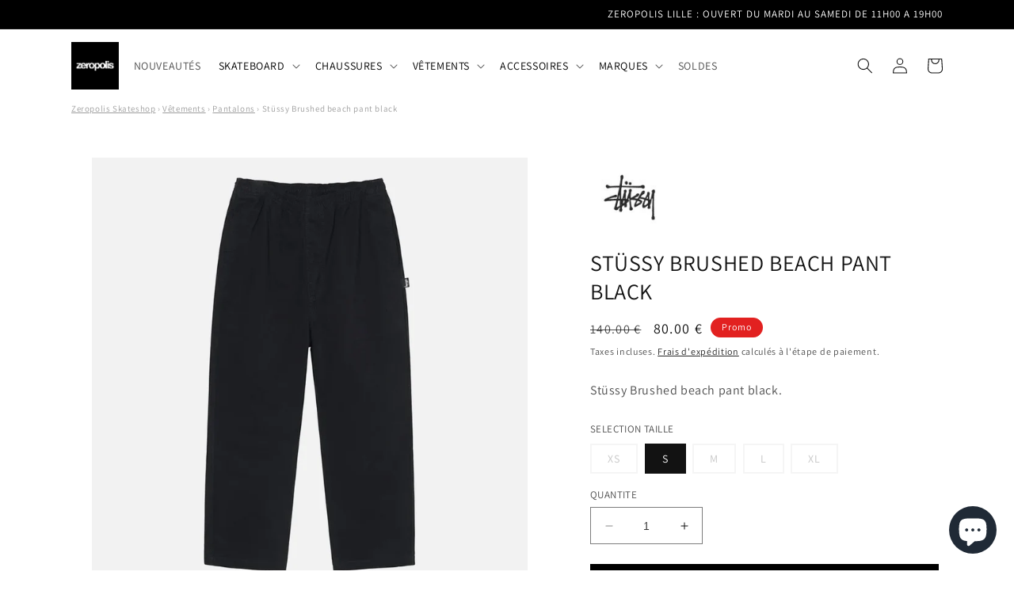

--- FILE ---
content_type: text/html; charset=utf-8
request_url: https://www.zeropolis-skateshop.com/products/stussy-pant-brushed-beach-pant-black
body_size: 59171
content:








    
        
        
        
    

    
    
        
        
        
    

    
    
        
        
        
    

    
    
        
        
        
    



<!doctype html>
<html class="no-js" lang="fr">
  <head><link href="//www.zeropolis-skateshop.com/cdn/shop/t/3/assets/tiny.content.min.css?v=5355" rel="stylesheet" type="text/css" media="all" /> 
<script src='//www.zeropolis-skateshop.com/cdn/shop/t/3/assets/product_boom_points.js?v=181244079212674644061684136927' defer='defer' ></script> 
<script id='bm_product_variants' type='application/json'>
    [{"id":43725658030329,"title":"XS","option1":"XS","option2":null,"option3":null,"sku":null,"requires_shipping":true,"taxable":true,"featured_image":null,"available":false,"name":"Stüssy Brushed beach pant black - XS","public_title":"XS","options":["XS"],"price":8000,"weight":0,"compare_at_price":14000,"inventory_management":"shopify","barcode":null,"requires_selling_plan":false,"selling_plan_allocations":[]},{"id":43725658063097,"title":"S","option1":"S","option2":null,"option3":null,"sku":null,"requires_shipping":true,"taxable":true,"featured_image":null,"available":true,"name":"Stüssy Brushed beach pant black - S","public_title":"S","options":["S"],"price":8000,"weight":0,"compare_at_price":14000,"inventory_management":"shopify","barcode":null,"requires_selling_plan":false,"selling_plan_allocations":[]},{"id":43725658095865,"title":"M","option1":"M","option2":null,"option3":null,"sku":null,"requires_shipping":true,"taxable":true,"featured_image":null,"available":false,"name":"Stüssy Brushed beach pant black - M","public_title":"M","options":["M"],"price":8000,"weight":0,"compare_at_price":14000,"inventory_management":"shopify","barcode":null,"requires_selling_plan":false,"selling_plan_allocations":[]},{"id":43725658128633,"title":"L","option1":"L","option2":null,"option3":null,"sku":null,"requires_shipping":true,"taxable":true,"featured_image":null,"available":false,"name":"Stüssy Brushed beach pant black - L","public_title":"L","options":["L"],"price":8000,"weight":0,"compare_at_price":14000,"inventory_management":"shopify","barcode":null,"requires_selling_plan":false,"selling_plan_allocations":[]},{"id":43725658161401,"title":"XL","option1":"XL","option2":null,"option3":null,"sku":null,"requires_shipping":true,"taxable":true,"featured_image":null,"available":false,"name":"Stüssy Brushed beach pant black - XL","public_title":"XL","options":["XL"],"price":8000,"weight":0,"compare_at_price":14000,"inventory_management":"shopify","barcode":null,"requires_selling_plan":false,"selling_plan_allocations":[]}]
</script>
<script id='bm_product_selected_or_first_available_variant' type='application/json'>
    {"id":43725658063097,"title":"S","option1":"S","option2":null,"option3":null,"sku":null,"requires_shipping":true,"taxable":true,"featured_image":null,"available":true,"name":"Stüssy Brushed beach pant black - S","public_title":"S","options":["S"],"price":8000,"weight":0,"compare_at_price":14000,"inventory_management":"shopify","barcode":null,"requires_selling_plan":false,"selling_plan_allocations":[]}
</script>
<script id='bm_product_metafields' type='application/json'>
    1694649906
</script> 
    <script src='//www.zeropolis-skateshop.com/cdn/shop/t/3/assets/sealapps_email_config.js?v=136218383419054340931676726569' defer='defer' ></script> 
    <script src='//www.zeropolis-skateshop.com/cdn/shop/t/3/assets/product_restore_email.js?v=59454373189028101461676726570' defer='defer' ></script> 
    <script id='em_product_variants' type='application/json'>
        [{"id":43725658030329,"title":"XS","option1":"XS","option2":null,"option3":null,"sku":null,"requires_shipping":true,"taxable":true,"featured_image":null,"available":false,"name":"Stüssy Brushed beach pant black - XS","public_title":"XS","options":["XS"],"price":8000,"weight":0,"compare_at_price":14000,"inventory_management":"shopify","barcode":null,"requires_selling_plan":false,"selling_plan_allocations":[]},{"id":43725658063097,"title":"S","option1":"S","option2":null,"option3":null,"sku":null,"requires_shipping":true,"taxable":true,"featured_image":null,"available":true,"name":"Stüssy Brushed beach pant black - S","public_title":"S","options":["S"],"price":8000,"weight":0,"compare_at_price":14000,"inventory_management":"shopify","barcode":null,"requires_selling_plan":false,"selling_plan_allocations":[]},{"id":43725658095865,"title":"M","option1":"M","option2":null,"option3":null,"sku":null,"requires_shipping":true,"taxable":true,"featured_image":null,"available":false,"name":"Stüssy Brushed beach pant black - M","public_title":"M","options":["M"],"price":8000,"weight":0,"compare_at_price":14000,"inventory_management":"shopify","barcode":null,"requires_selling_plan":false,"selling_plan_allocations":[]},{"id":43725658128633,"title":"L","option1":"L","option2":null,"option3":null,"sku":null,"requires_shipping":true,"taxable":true,"featured_image":null,"available":false,"name":"Stüssy Brushed beach pant black - L","public_title":"L","options":["L"],"price":8000,"weight":0,"compare_at_price":14000,"inventory_management":"shopify","barcode":null,"requires_selling_plan":false,"selling_plan_allocations":[]},{"id":43725658161401,"title":"XL","option1":"XL","option2":null,"option3":null,"sku":null,"requires_shipping":true,"taxable":true,"featured_image":null,"available":false,"name":"Stüssy Brushed beach pant black - XL","public_title":"XL","options":["XL"],"price":8000,"weight":0,"compare_at_price":14000,"inventory_management":"shopify","barcode":null,"requires_selling_plan":false,"selling_plan_allocations":[]}]
    </script>
    <script id='em_product_selected_or_first_available_variant' type='application/json'>
        {"id":43725658063097,"title":"S","option1":"S","option2":null,"option3":null,"sku":null,"requires_shipping":true,"taxable":true,"featured_image":null,"available":true,"name":"Stüssy Brushed beach pant black - S","public_title":"S","options":["S"],"price":8000,"weight":0,"compare_at_price":14000,"inventory_management":"shopify","barcode":null,"requires_selling_plan":false,"selling_plan_allocations":[]}
    </script>
    <meta charset="utf-8">
    <meta http-equiv="X-UA-Compatible" content="IE=edge">
    <meta name="viewport" content="width=device-width,initial-scale=1">
    <meta name="theme-color" content="">
    <link rel="canonical" href="https://www.zeropolis-skateshop.com/products/stussy-pant-brushed-beach-pant-black">
    <link rel="preconnect" href="https://cdn.shopify.com" crossorigin><link rel="icon" type="image/png" href="//www.zeropolis-skateshop.com/cdn/shop/files/ZEROPOLIS_SQUARE_LOGO.webp?crop=center&height=32&v=1665233572&width=32"><link rel="preconnect" href="https://fonts.shopifycdn.com" crossorigin><title>
      Stüssy Brushed beach pant black
 &ndash; zeropolis</title>

<!-- Avada Boost Sales Script -->

      


          
          
          
          
          
          
          
          
          
          <script>
            const AVADA_ENHANCEMENTS = {};
            AVADA_ENHANCEMENTS.contentProtection = false;
            AVADA_ENHANCEMENTS.hideCheckoutButon = false;
            AVADA_ENHANCEMENTS.cartSticky = false;
            AVADA_ENHANCEMENTS.multiplePixelStatus = false;
            AVADA_ENHANCEMENTS.inactiveStatus = false;
            AVADA_ENHANCEMENTS.cartButtonAnimationStatus = false;
            AVADA_ENHANCEMENTS.whatsappStatus = false;
            AVADA_ENHANCEMENTS.messengerStatus = true;
            AVADA_ENHANCEMENTS.livechatStatus = true;
          </script>



























      <script>
        const AVADA_CDT = {};
        AVADA_CDT.template = "product";
        AVADA_CDT.collections = [];
        
          AVADA_CDT.collections.push("403716636921");
        
          AVADA_CDT.collections.push("405365981433");
        
          AVADA_CDT.collections.push("404577747193");
        
          AVADA_CDT.collections.push("403832340729");
        

        const AVADA_INVQTY = {};
        
          AVADA_INVQTY[43725658030329] = 0;
        
          AVADA_INVQTY[43725658063097] = 1;
        
          AVADA_INVQTY[43725658095865] = 0;
        
          AVADA_INVQTY[43725658128633] = 0;
        
          AVADA_INVQTY[43725658161401] = 0;
        

        AVADA_CDT.cartitem = 0;
        AVADA_CDT.moneyformat = `<span class=money>{{amount}} €</span>`;
        AVADA_CDT.cartTotalPrice = 0;
        
        AVADA_CDT.selected_variant_id = 43725658063097;
        AVADA_CDT.product = {"id": 7895590306041,"title": "Stüssy Brushed beach pant black","handle": "stussy-pant-brushed-beach-pant-black","vendor": "Stüssy",
            "type": "PANTALONS","tags": ["SP23"],"price": 8000,"price_min": 8000,"price_max": 8000,
            "available": true,"price_varies": false,"compare_at_price": 14000,
            "compare_at_price_min": 14000,"compare_at_price_max": 14000,
            "compare_at_price_varies": false,"variants": [{"id":43725658030329,"title":"XS","option1":"XS","option2":null,"option3":null,"sku":null,"requires_shipping":true,"taxable":true,"featured_image":null,"available":false,"name":"Stüssy Brushed beach pant black - XS","public_title":"XS","options":["XS"],"price":8000,"weight":0,"compare_at_price":14000,"inventory_management":"shopify","barcode":null,"requires_selling_plan":false,"selling_plan_allocations":[]},{"id":43725658063097,"title":"S","option1":"S","option2":null,"option3":null,"sku":null,"requires_shipping":true,"taxable":true,"featured_image":null,"available":true,"name":"Stüssy Brushed beach pant black - S","public_title":"S","options":["S"],"price":8000,"weight":0,"compare_at_price":14000,"inventory_management":"shopify","barcode":null,"requires_selling_plan":false,"selling_plan_allocations":[]},{"id":43725658095865,"title":"M","option1":"M","option2":null,"option3":null,"sku":null,"requires_shipping":true,"taxable":true,"featured_image":null,"available":false,"name":"Stüssy Brushed beach pant black - M","public_title":"M","options":["M"],"price":8000,"weight":0,"compare_at_price":14000,"inventory_management":"shopify","barcode":null,"requires_selling_plan":false,"selling_plan_allocations":[]},{"id":43725658128633,"title":"L","option1":"L","option2":null,"option3":null,"sku":null,"requires_shipping":true,"taxable":true,"featured_image":null,"available":false,"name":"Stüssy Brushed beach pant black - L","public_title":"L","options":["L"],"price":8000,"weight":0,"compare_at_price":14000,"inventory_management":"shopify","barcode":null,"requires_selling_plan":false,"selling_plan_allocations":[]},{"id":43725658161401,"title":"XL","option1":"XL","option2":null,"option3":null,"sku":null,"requires_shipping":true,"taxable":true,"featured_image":null,"available":false,"name":"Stüssy Brushed beach pant black - XL","public_title":"XL","options":["XL"],"price":8000,"weight":0,"compare_at_price":14000,"inventory_management":"shopify","barcode":null,"requires_selling_plan":false,"selling_plan_allocations":[]}],"featured_image": "\/\/www.zeropolis-skateshop.com\/cdn\/shop\/products\/STUSSYBRUSHEDBEACHPANTBLACK.jpg?v=1677943190","images": ["\/\/www.zeropolis-skateshop.com\/cdn\/shop\/products\/STUSSYBRUSHEDBEACHPANTBLACK.jpg?v=1677943190"]
            };
        

        window.AVADA_BADGES = window.AVADA_BADGES || {};
        window.AVADA_BADGES = [{"showBadges":true,"font":"default","showBadgeBorder":false,"shopId":"XLtoCrKYpkOflVK3K6QO","isFirst":false,"collectionPagePosition":"","textAlign":"avada-align-center","badgePageType":"footer","headingColor":"#232323","customWidthSizeInMobile":200,"badgeSize":"custom","headingSize":16,"numbColor":"#122234","badgesSmartSelector":false,"collectionPageInlinePosition":"after","selectedPreset":"Payment 1","badgeEffect":"","position":"","customWidthSize":450,"cartPosition":"","headerText":"","name":"Footer","badgeWidth":"full-width","homePagePosition":"","shopDomain":"zeropolis-skateshop.myshopify.com","cartInlinePosition":"after","badgeBorderRadius":3,"priority":0,"homePageInlinePosition":"after","badgeStyle":"color","badgeCustomSize":40,"badgeBorderColor":"#e1e1e1","badgeList":[],"removeBranding":true,"status":true,"createdAt":"2022-10-23T08:12:44.957Z","inlinePosition":"after","description":"Win customers' trust from every pages by showing various trust badges at website's footer.","showHeaderText":true,"numbBorderWidth":1,"id":"M2F3rludcHUyd9q4woKt"}];

        window.AVADA_GENERAL_SETTINGS = window.AVADA_GENERAL_SETTINGS || {};
        window.AVADA_GENERAL_SETTINGS = {};

        window.AVADA_COUNDOWNS = window.AVADA_COUNDOWNS || {};
        window.AVADA_COUNDOWNS = [{},{}];

        window.AVADA_STOCK_COUNTDOWNS = window.AVADA_STOCK_COUNTDOWNS || {};
        window.AVADA_STOCK_COUNTDOWNS = null;

        window.AVADA_COUNDOWNS_V2 = window.AVADA_COUNDOWNS_V2 || {};
        window.AVADA_COUNDOWNS_V2 = null;

        window.AVADA_BADGES_V2 = window.AVADA_BADGES_V2 || {};
        window.AVADA_BADGES_V2 = null;

        window.AVADA_INACTIVE_TAB = window.AVADA_INACTIVE_TAB || {};
        window.AVADA_INACTIVE_TAB = {"status":false,"title":"Get 10% OFF {{cart_items_quantity}}","animationTitle":"swap_between_titles","showWhen":"cart_only"};

        window.AVADA_LIVECHAT = window.AVADA_LIVECHAT || {};
        window.AVADA_LIVECHAT = {"chatMessenger":{"whatsappBgColor":"#25D366","enableChatMobile":true,"messageTextColor":"#FFFFFF","whatsappDesTextColor":"#FFFFFF","messageColor":"#000000","livechatCustomIcon":"","livechatIcon":"https:\/\/i.imgur.com\/CQXjImt.png","whatsappMessage":"Have a look around! Let us know if you have any question","whatsappStatus":false,"messengerStatus":true,"livechatBgColor":"#007EFF","excludesPages":["home","blog","cms_pages","custom","cart"],"whatsappStyle":"whatsapp-style-1","enableAdvanced":true,"whatsappTitle":"Hi there!","enableChatDesktop":true,"pageID":"","whatsappDesBgColor":"#0A7CFF","customCss":"","presetId":"messenger","chatDisplayPage":"custom","customExcludeUrls":"","messageLanguage":"fr_FR","whatsappBottomText":"Call us for any inquiries","messageText":"Une question?","chatPosition":"avada-position-left","whatsappTextColor":"#FFFFFF","livechatTextColor":"#F8F8F8"},"whatsapp":[{"id":"xFisOUbRpfU6BNRIxEdZ","status":true,"onTuesdayTo":"09:00","firstMess":"Hi there 👋.How can I help you? ","createdAt":"2022-10-23T08:42:23.413Z","role":"","onSaturdayTo":"09:00","background_image":"","onMondayFrom":"17:00","onWednesday":true,"onThursday":true,"onTuesday":true,"onWednesdayTo":"09:00","onWednesdayFrom":"17:00","onThursdayFrom":"17:00","onFridayFrom":"17:00","custom_bg_url":"","shopId":"XLtoCrKYpkOflVK3K6QO","onFriday":true,"onMondayTo":"09:00","onThursdayTo":"09:00","description":"Typically replies within an hour","onMonday":true,"name":"zeropolis-skateshop","onSaturdayFrom":"17:00","onSundayTo":"09:00","onSundayFrom":"17:00","onTuesdayFrom":"17:00","phone":"","onlineTime":"available","onFridayTo":"09:00"}],"livechatStatus":true};

        window.AVADA_STICKY_ATC = window.AVADA_STICKY_ATC || {};
        window.AVADA_STICKY_ATC = {"buttonBackgroundColor":"#000000","showProductImage":true,"enableDesktop":true,"specialPriceColor":"#FF0000","enableMobile":false,"status":false,"position":"avada-position-top","cartRedirectCheckout":false,"qtyText":"Qty:","buttonTextColor":"#ffffff","bgColor":"#ffffff","hideVariantMobile":false,"buttonBorderRadius":0,"successResponse":"👏 Item added to cart!","productNameColor":"#000000","showProductPrice":true,"priceColor":"#000000","customCss":"","showQtyInput":true,"btnAddCartText":"Add to cart"};

        window.AVADA_ATC_ANIMATION = window.AVADA_ATC_ANIMATION || {};
        window.AVADA_ATC_ANIMATION = {"applyAddtoCart":true,"customClassBtn":"","status":false,"animationSpeed":"normal","animationForButton":"bounce-top","applyBuyNow":false};

        window.AVADA_SP = window.AVADA_SP || {};
        window.AVADA_SP = {"shop":"XLtoCrKYpkOflVK3K6QO","configuration":{"position":"bottom-left","hide_time_ago":false,"smart_hide":false,"smart_hide_time":3,"smart_hide_unit":"days","truncate_product_name":true,"display_duration":5,"first_delay":10,"pops_interval":10,"max_pops_display":20,"show_mobile":true,"mobile_position":"bottom","animation":"fadeInUp","out_animation":"fadeOutDown","with_sound":false,"display_order":"order","only_product_viewing":false,"notice_continuously":false,"custom_css":"","replay":true,"included_urls":"","excluded_urls":"","excluded_product_type":"","countries_all":true,"countries":[],"allow_show":"all","hide_close":true,"close_time":1,"close_time_unit":"days","support_rtl":false},"notifications":{"beziyKiiMWl462ayIQoj":{"settings":{"heading_text":"{{first_name}} in {{city}}, {{country}}","heading_font_weight":500,"heading_font_size":12,"content_text":"Purchased {{product_name}}","content_font_weight":800,"content_font_size":13,"background_image":"","background_color":"#FFF","heading_color":"#111","text_color":"#142A47","time_color":"#234342","with_border":false,"border_color":"#333333","border_width":1,"border_radius":20,"image_border_radius":20,"heading_decoration":null,"hover_product_decoration":null,"hover_product_color":"#122234","with_box_shadow":true,"font":"Raleway","language_code":"en","with_static_map":false,"use_dynamic_names":false,"dynamic_names":"","use_flag":false,"popup_custom_link":"","popup_custom_image":"","display_type":"popup","use_counter":false,"counter_color":"#0b4697","counter_unit_color":"#0b4697","counter_unit_plural":"views","counter_unit_single":"view","truncate_product_name":false,"allow_show":"all","included_urls":"","excluded_urls":""},"type":"order","items":[{"product_id":10305234927955,"first_name":"","city":"","country":"","date":"2026-01-24T17:50:24.000Z","shipping_first_name":"","shipping_city":"","shipping_country":"","type":"order","title":"Toy Machine Bloodshot Eye socks blue","product_image":"https:\/\/cdn.shopify.com\/s\/files\/1\/0672\/5294\/5145\/files\/Toy-Machine-Bloodshot-Eye-socks-blue.png?v=1765298078","product_name":"Toy Machine Bloodshot Eye socks blue","product_link":"https:\/\/zeropolis-skateshop.myshopify.com\/products\/toy-machine-bloodshot-eye-socks-blue","product_handle":"toy-machine-bloodshot-eye-socks-blue","relativeDate":"a few seconds ago","smart_hide":false},{"product_id":8343112941907,"first_name":"","city":"","country":"","date":"2026-01-24T17:45:57.000Z","shipping_first_name":"","shipping_city":"","shipping_country":"","type":"order","title":"Tiger Claw wall hanger white","product_image":"https:\/\/cdn.shopify.com\/s\/files\/1\/0672\/5294\/5145\/products\/1-tigerclaw2.webp?v=1678902938","product_name":"Tiger Claw wall hanger white","product_link":"https:\/\/zeropolis-skateshop.myshopify.com\/products\/tiger-claw-white","product_handle":"tiger-claw-white","relativeDate":"5 minutes ago","smart_hide":false},{"product_id":10084636557651,"first_name":"","city":"","country":"","date":"2026-01-24T17:42:53.000Z","shipping_first_name":"","shipping_city":"","shipping_country":"","type":"order","title":"Hélas Tie Camo hooded jacket quarter zip beige - M","product_image":"https:\/\/cdn.shopify.com\/s\/files\/1\/0672\/5294\/5145\/files\/Helas-Tie-Camo-hooded-jacket-quarter-zip-beige-1.png?v=1756153047","product_name":"Hélas Tie Camo hooded jacket quarter zip beige","product_link":"https:\/\/zeropolis-skateshop.myshopify.com\/products\/helas-tie-camo-hooded-jacket-quarter-zip-beige","product_handle":"helas-tie-camo-hooded-jacket-quarter-zip-beige","relativeDate":"8 minutes ago","smart_hide":false},{"product_id":9797324603731,"first_name":"","city":"","country":"","date":"2026-01-24T17:42:53.000Z","shipping_first_name":"","shipping_city":"","shipping_country":"","type":"order","title":"Magenta Femme hoodie black - XL","product_image":"https:\/\/cdn.shopify.com\/s\/files\/1\/0672\/5294\/5145\/files\/Magenta-Femme-hoodie-black-1.png?v=1741898028","product_name":"Magenta Femme hoodie black","product_link":"https:\/\/zeropolis-skateshop.myshopify.com\/products\/magenta-femme-hoodie-black","product_handle":"magenta-femme-hoodie-black","relativeDate":"8 minutes ago","smart_hide":false},{"product_id":9600885588307,"first_name":"","city":"","country":"","date":"2026-01-24T17:32:41.000Z","shipping_first_name":"","shipping_city":"","shipping_country":"","type":"order","title":"Powell Peralta wall hanger multicolor","product_image":"https:\/\/cdn.shopify.com\/s\/files\/1\/0672\/5294\/5145\/files\/5CFE8D36-3A63-4470-8A1C-8C397A70A378.png?v=1733839371","product_name":"Powell Peralta wall hanger multicolor","product_link":"https:\/\/zeropolis-skateshop.myshopify.com\/products\/powell-peralta-wall-hanger-multicolor","product_handle":"powell-peralta-wall-hanger-multicolor","relativeDate":"18 minutes ago","smart_hide":false},{"product_id":9462688940371,"first_name":"Anis","city":"","country":"","date":"2026-01-24T17:05:34.000Z","shipping_first_name":"","shipping_city":"","shipping_country":"","type":"order","title":"Dime Coverstitch Sherpa Fleece charcoal - M","product_image":"https:\/\/cdn.shopify.com\/s\/files\/1\/0672\/5294\/5145\/files\/Dime-Coverstitch-Sherpa-Fleece-charcoal.png?v=1726180099","product_name":"Dime Coverstitch Sherpa Fleece charcoal","product_link":"https:\/\/zeropolis-skateshop.myshopify.com\/products\/dime-coverstitch-sherpa-fleece-charcoal","product_handle":"dime-coverstitch-sherpa-fleece-charcoal","relativeDate":"an hour ago","smart_hide":false},{"product_id":8600442798419,"first_name":"Anis","city":"","country":"","date":"2026-01-24T17:05:34.000Z","shipping_first_name":"","shipping_city":"","shipping_country":"","type":"order","title":"Polar Skate Co Team tee L\/S black - S","product_image":"https:\/\/cdn.shopify.com\/s\/files\/1\/0672\/5294\/5145\/files\/Polar-Skate-Co-W23-LS-Tee-Team-Blk-1.png?v=1699998796","product_name":"Polar Skate Co Team tee L\/S black","product_link":"https:\/\/zeropolis-skateshop.myshopify.com\/products\/polar-skate-co-soft-long-sleeve-tee-black","product_handle":"polar-skate-co-soft-long-sleeve-tee-black","relativeDate":"an hour ago","smart_hide":false},{"product_id":7794454429945,"first_name":"Anis","city":"","country":"","date":"2026-01-24T17:05:34.000Z","shipping_first_name":"","shipping_city":"","shipping_country":"","type":"order","title":"Zeropolis crewneck Mini Box Logo white - L","product_image":"https:\/\/cdn.shopify.com\/s\/files\/1\/0672\/5294\/5145\/products\/zeropolis-mini-box-logo-crewneck-white-black-1.jpg?v=1665306934","product_name":"Zeropolis crewneck Mini Box Logo white","product_link":"https:\/\/zeropolis-skateshop.myshopify.com\/products\/zeropolis-crewneck-mini-box-logo-white-black","product_handle":"zeropolis-crewneck-mini-box-logo-white-black","relativeDate":"an hour ago","smart_hide":false},{"product_id":7791744942329,"first_name":"GUILLAUME","city":"","country":"","date":"2026-01-24T16:41:02.000Z","shipping_first_name":"","shipping_city":"","shipping_country":"","type":"order","title":"SKB hardware Kit 1\" black black","product_image":"https:\/\/cdn.shopify.com\/s\/files\/1\/0672\/5294\/5145\/products\/SKB_HARDWARE_KIT_BLACK.jpg?v=1665093945","product_name":"SKB hardware Kit 1\" black black","product_link":"https:\/\/zeropolis-skateshop.myshopify.com\/products\/skb-hardware-kit-1-black-black","product_handle":"skb-hardware-kit-1-black-black","relativeDate":"an hour ago","smart_hide":false},{"product_id":7795825836281,"first_name":"GUILLAUME","city":"","country":"","date":"2026-01-24T16:41:02.000Z","shipping_first_name":"","shipping_city":"","shipping_country":"","type":"order","title":"Bones bearings Reds","product_image":"https:\/\/cdn.shopify.com\/s\/files\/1\/0672\/5294\/5145\/products\/Bones-bearings-Reds.jpg?v=1665425583","product_name":"Bones bearings Reds","product_link":"https:\/\/zeropolis-skateshop.myshopify.com\/products\/bones-bearings-reds","product_handle":"bones-bearings-reds","relativeDate":"an hour ago","smart_hide":false},{"product_id":7789676953849,"first_name":"GUILLAUME","city":"","country":"","date":"2026-01-24T16:41:02.000Z","shipping_first_name":"","shipping_city":"","shipping_country":"","type":"order","title":"Ace truck AF1 55 polished","product_image":"https:\/\/cdn.shopify.com\/s\/files\/1\/0672\/5294\/5145\/files\/ace-af1-55-truck-polished-1_1200x1200_a3aaae3e-1081-404d-a829-a3c71d0b0b7d.jpg?v=1759077632","product_name":"Ace truck AF1 55 polished","product_link":"https:\/\/zeropolis-skateshop.myshopify.com\/products\/ace-truck-af1-55-polished","product_handle":"ace-truck-af1-55-polished","relativeDate":"an hour ago","smart_hide":false},{"product_id":8530468929875,"first_name":"GUILLAUME","city":"","country":"","date":"2026-01-24T16:41:02.000Z","shipping_first_name":"","shipping_city":"","shipping_country":"","type":"order","title":"Spitfire wheels Formula Four Classic natural 97D 56MM white navy","product_image":"https:\/\/cdn.shopify.com\/s\/files\/1\/0672\/5294\/5145\/files\/Spitfire-wheels-Formula-Four-Classic-natural-97D-56MM-white-navy.png?v=1699470854","product_name":"Spitfire wheels Formula Four Classic natural 97D 56MM white navy","product_link":"https:\/\/zeropolis-skateshop.myshopify.com\/products\/spitfire-wheels-formula-four-classic-natural-97d-56mm-white-navy","product_handle":"spitfire-wheels-formula-four-classic-natural-97d-56mm-white-navy","relativeDate":"an hour ago","smart_hide":false},{"product_id":9641152840019,"first_name":"","city":"","country":"","date":"2026-01-24T16:38:35.000Z","shipping_first_name":"","shipping_city":"","shipping_country":"","type":"order","title":"Carhartt WIP Landon pant blue rinsed - 29","product_image":"https:\/\/cdn.shopify.com\/s\/files\/1\/0672\/5294\/5145\/files\/Carhartt-WIP-Landon-pant-blue-rinsed-1.png?v=1733767682","product_name":"Carhartt WIP Landon pant blue rinsed","product_link":"https:\/\/zeropolis-skateshop.myshopify.com\/products\/carhartt-wip-landon-pant-blue-rinsed","product_handle":"carhartt-wip-landon-pant-blue-rinsed","relativeDate":"an hour ago","smart_hide":false},{"product_id":9415726072147,"first_name":"","city":"","country":"","date":"2026-01-24T16:10:47.000Z","shipping_first_name":"","shipping_city":"","shipping_country":"","type":"order","title":"Polar Skate Co Big Boy pant cord sand - M","product_image":"https:\/\/cdn.shopify.com\/s\/files\/1\/0672\/5294\/5145\/files\/Polar-Skate-Co-F24-Big-Boy-Pants-Cord-Sand-1.png?v=1724502181","product_name":"Polar Skate Co Big Boy pant cord sand","product_link":"https:\/\/zeropolis-skateshop.myshopify.com\/products\/polar-skate-co-big-boy-pant-cord-sand","product_handle":"polar-skate-co-big-boy-pant-cord-sand","relativeDate":"2 hours ago","smart_hide":false},{"product_id":8510041686355,"first_name":"","city":"","country":"","date":"2026-01-24T16:10:47.000Z","shipping_first_name":"","shipping_city":"","shipping_country":"","type":"order","title":"Polar Skate Co Dave crewneck Earthquake oxford blue - XL","product_image":"https:\/\/cdn.shopify.com\/s\/files\/1\/0672\/5294\/5145\/files\/Polar-Skate-Co-F23-Dave-Crewneck-Earthquake-Oxford-Blue-1.png?v=1692984612","product_name":"Polar Skate Co Dave crewneck Earthquake oxford blue","product_link":"https:\/\/zeropolis-skateshop.myshopify.com\/products\/polar-skate-co-dave-crewneck-earthquake-oxford-blue","product_handle":"polar-skate-co-dave-crewneck-earthquake-oxford-blue","relativeDate":"2 hours ago","smart_hide":false},{"product_id":9739515068755,"first_name":"","city":"","country":"","date":"2026-01-24T16:10:47.000Z","shipping_first_name":"","shipping_city":"","shipping_country":"","type":"order","title":"Carhartt WIP Brandon pant blue rinsed - M","product_image":"https:\/\/cdn.shopify.com\/s\/files\/1\/0672\/5294\/5145\/files\/Carhartt-WIP-brandon-pant-blue-rinsed.png?v=1738398426","product_name":"Carhartt WIP Brandon pant blue rinsed","product_link":"https:\/\/zeropolis-skateshop.myshopify.com\/products\/carhartt-wip-brandon-pant-blue-rinsed","product_handle":"carhartt-wip-brandon-pant-blue-rinsed","relativeDate":"2 hours ago","smart_hide":false},{"product_id":7791744319737,"first_name":"","city":"","country":"","date":"2026-01-24T16:10:23.000Z","shipping_first_name":"","shipping_city":"","shipping_country":"","type":"order","title":"SKB hardware Kit 1\" black silver","product_image":"https:\/\/cdn.shopify.com\/s\/files\/1\/0672\/5294\/5145\/products\/SKB_HARDWARE_KIT_SILVER.jpg?v=1665093894","product_name":"SKB hardware Kit 1\" black silver","product_link":"https:\/\/zeropolis-skateshop.myshopify.com\/products\/skb-hardware-kit-1-black-silver","product_handle":"skb-hardware-kit-1-black-silver","relativeDate":"2 hours ago","smart_hide":false},{"product_id":7791665021177,"first_name":"","city":"","country":"","date":"2026-01-24T16:10:23.000Z","shipping_first_name":"","shipping_city":"","shipping_country":"","type":"order","title":"SKB tool Basic black black","product_image":"https:\/\/cdn.shopify.com\/s\/files\/1\/0672\/5294\/5145\/products\/SKB_BASIC_TOOL_1_ab9e9200-3e48-479f-8540-7003d3602ed3.jpg?v=1665091197","product_name":"SKB tool Basic black black","product_link":"https:\/\/zeropolis-skateshop.myshopify.com\/products\/skb-tool-basic-black","product_handle":"skb-tool-basic-black","relativeDate":"2 hours ago","smart_hide":false},{"product_id":7865051676921,"first_name":"","city":"","country":"","date":"2026-01-24T16:10:23.000Z","shipping_first_name":"","shipping_city":"","shipping_country":"","type":"order","title":"Mini Logo wheels C-Cut 101A 51mm white","product_image":"https:\/\/cdn.shopify.com\/s\/files\/1\/0672\/5294\/5145\/products\/WSBCMLA5101W4.jpg?v=1673364201","product_name":"Mini Logo wheels C-Cut 101A 51mm white","product_link":"https:\/\/zeropolis-skateshop.myshopify.com\/products\/mini-logo-wheels-c-cut-101a-51mm-white","product_handle":"mini-logo-wheels-c-cut-101a-51mm-white","relativeDate":"2 hours ago","smart_hide":false},{"product_id":8530456674643,"first_name":"","city":"","country":"","date":"2026-01-24T16:10:23.000Z","shipping_first_name":"","shipping_city":"","shipping_country":"","type":"order","title":"Mini Logo bearings","product_image":"https:\/\/cdn.shopify.com\/s\/files\/1\/0672\/5294\/5145\/files\/Mini-Logo-bearings-Zeropolis.png?v=1694617843","product_name":"Mini Logo bearings","product_link":"https:\/\/zeropolis-skateshop.myshopify.com\/products\/mini-logo-bearings","product_handle":"mini-logo-bearings","relativeDate":"2 hours ago","smart_hide":false},{"product_id":9897524953427,"first_name":"","city":"","country":"","date":"2026-01-24T16:10:23.000Z","shipping_first_name":"","shipping_city":"","shipping_country":"","type":"order","title":"Jessup griptape Classic sheet black 9\"","product_image":"https:\/\/cdn.shopify.com\/s\/files\/1\/0672\/5294\/5145\/files\/Jessup-Classic-griptape-sheet-black-9.png?v=1746432550","product_name":"Jessup griptape Classic sheet black 9\"","product_link":"https:\/\/zeropolis-skateshop.myshopify.com\/products\/jessup-griptape-classic-sheet-black-9","product_handle":"jessup-griptape-classic-sheet-black-9","relativeDate":"2 hours ago","smart_hide":false},{"product_id":7806218666233,"first_name":"","city":"","country":"","date":"2026-01-24T16:10:23.000Z","shipping_first_name":"","shipping_city":"","shipping_country":"","type":"order","title":"Independent truck 144 mid raw","product_image":"https:\/\/cdn.shopify.com\/s\/files\/1\/0672\/5294\/5145\/files\/Independent-truck-mid-144-raw-front.png?v=1693166800","product_name":"Independent truck 144 mid raw","product_link":"https:\/\/zeropolis-skateshop.myshopify.com\/products\/independent-truck-mid-144-raw","product_handle":"independent-truck-mid-144-raw","relativeDate":"2 hours ago","smart_hide":false},{"product_id":9173415625043,"first_name":"","city":"","country":"","date":"2026-01-24T16:10:23.000Z","shipping_first_name":"","shipping_city":"","shipping_country":"","type":"order","title":"Deathwish Jon Dickson deck Gang Name orange navy 8.25\"","product_image":"https:\/\/cdn.shopify.com\/s\/files\/1\/0672\/5294\/5145\/files\/Deathwish-Jon-Dickson-deck-Gang-Name-orange-navy-8-25.png?v=1741300797","product_name":"Deathwish Jon Dickson deck Gang Name orange navy 8.25\"","product_link":"https:\/\/zeropolis-skateshop.myshopify.com\/products\/deathwish-jon-dickson-deck-gang-name-orange-navy-8-25","product_handle":"deathwish-jon-dickson-deck-gang-name-orange-navy-8-25","relativeDate":"2 hours ago","smart_hide":false},{"product_id":10281162015059,"first_name":"","city":"","country":"","date":"2026-01-24T15:39:08.000Z","shipping_first_name":"","shipping_city":"","shipping_country":"","type":"order","title":"Hawgs wheels Fatty Clear red 78A 63mm","product_image":null,"product_name":"Hawgs wheels Fatty Clear red 78A 63mm","product_link":"https:\/\/zeropolis-skateshop.myshopify.com\/products\/hawgs-wheels-fatty-clear-red-78a-63mm","product_handle":"hawgs-wheels-fatty-clear-red-78a-63mm","relativeDate":"2 hours ago","smart_hide":false},{"product_id":10103804133715,"first_name":"","city":"","country":"","date":"2026-01-24T15:38:45.000Z","shipping_first_name":"","shipping_city":"","shipping_country":"","type":"order","title":"Nike SB Paul Rodriguez 1 Low Zoom Air black varsity red flint grey black - 46","product_image":"https:\/\/cdn.shopify.com\/s\/files\/1\/0672\/5294\/5145\/files\/Nike-SB-Paul-Rodriguez-1-Low-Zoom-Air-black-varsity-red-flint-grey-black-IM7147-001-1.png?v=1756749258","product_name":"Nike SB Paul Rodriguez 1 Low Zoom Air black varsity red flint grey black","product_link":"https:\/\/zeropolis-skateshop.myshopify.com\/products\/nike-sb-paul-rodriguez-1-low-zoom-air-black-varsity-red-flint-grey-black","product_handle":"nike-sb-paul-rodriguez-1-low-zoom-air-black-varsity-red-flint-grey-black","relativeDate":"2 hours ago","smart_hide":false},{"product_id":9897526919507,"first_name":"","city":"","country":"","date":"2026-01-24T15:33:15.000Z","shipping_first_name":"","shipping_city":"","shipping_country":"","type":"order","title":"Jessup griptape Ultragrip sheet black 11\"","product_image":"https:\/\/cdn.shopify.com\/s\/files\/1\/0672\/5294\/5145\/files\/Jessup-Ultragrip-griptape-sheet-black-11.png?v=1746432750","product_name":"Jessup griptape Ultragrip sheet black 11\"","product_link":"https:\/\/zeropolis-skateshop.myshopify.com\/products\/jessup-griptape-ultragrip-sheet-black-11","product_handle":"jessup-griptape-ultragrip-sheet-black-11","relativeDate":"2 hours ago","smart_hide":false},{"product_id":8878731133267,"first_name":"","city":"","country":"","date":"2026-01-24T15:33:15.000Z","shipping_first_name":"","shipping_city":"","shipping_country":"","type":"order","title":"Heroin Paul's Egg deck 10.4\"","product_image":"https:\/\/cdn.shopify.com\/s\/files\/1\/0672\/5294\/5145\/files\/Heroin-Paul-s-Egg-deck-10-4.png?v=1714806459","product_name":"Heroin Paul's Egg deck 10.4\"","product_link":"https:\/\/zeropolis-skateshop.myshopify.com\/products\/heroin-pauls-egg-deck-10-4","product_handle":"heroin-pauls-egg-deck-10-4","relativeDate":"2 hours ago","smart_hide":false},{"product_id":9897524953427,"first_name":"","city":"","country":"","date":"2026-01-24T15:17:04.000Z","shipping_first_name":"","shipping_city":"","shipping_country":"","type":"order","title":"Jessup griptape Classic sheet black 9\"","product_image":"https:\/\/cdn.shopify.com\/s\/files\/1\/0672\/5294\/5145\/files\/Jessup-Classic-griptape-sheet-black-9.png?v=1746432550","product_name":"Jessup griptape Classic sheet black 9\"","product_link":"https:\/\/zeropolis-skateshop.myshopify.com\/products\/jessup-griptape-classic-sheet-black-9","product_handle":"jessup-griptape-classic-sheet-black-9","relativeDate":"3 hours ago","smart_hide":false},{"product_id":10379321770323,"first_name":"","city":"","country":"","date":"2026-01-24T15:17:04.000Z","shipping_first_name":"","shipping_city":"","shipping_country":"","type":"order","title":"Zeropolis Spray deck 8\"","product_image":"https:\/\/cdn.shopify.com\/s\/files\/1\/0672\/5294\/5145\/files\/zeropolis-deck-spray-serie-orange-navy-8.jpg?v=1768815691","product_name":"Zeropolis Spray deck 8\"","product_link":"https:\/\/zeropolis-skateshop.myshopify.com\/products\/zeropolis-spray-deck-8","product_handle":"zeropolis-spray-deck-8","relativeDate":"3 hours ago","smart_hide":false},{"product_id":8530448023891,"first_name":"","city":"","country":"","date":"2026-01-24T14:44:31.000Z","shipping_first_name":"","shipping_city":"","shipping_country":"","type":"order","title":"Mini Logo axle nuts X2","product_image":"https:\/\/cdn.shopify.com\/s\/files\/1\/0672\/5294\/5145\/files\/Mini-Logo-axle-nuts-X2.png?v=1697043355","product_name":"Mini Logo axle nuts X2","product_link":"https:\/\/zeropolis-skateshop.myshopify.com\/products\/mini-logo-axle-nuts-x2","product_handle":"mini-logo-axle-nuts-x2","relativeDate":"3 hours ago","smart_hide":false}],"source":"shopify\/order"}},"removeBranding":true};

        window.AVADA_SP_V2 = window.AVADA_SP_V2 || {};
        window.AVADA_SP_V2 = null;

        window.AVADA_SETTING_SP_V2 = window.AVADA_SETTING_SP_V2 || {};
        window.AVADA_SETTING_SP_V2 = null;

        window.AVADA_BS_EMBED = window.AVADA_BS_EMBED || {};
        window.AVADA_BS_EMBED.isSupportThemeOS = true
        window.AVADA_BS_EMBED.dupTrustBadge = false

        window.AVADA_BS_VERSION = window.AVADA_BS_VERSION || {};
        window.AVADA_BS_VERSION = { BSVersion : 'AVADA-BS-1.0.0'}

        window.AVADA_BS_FSB = window.AVADA_BS_FSB || {};
        window.AVADA_BS_FSB = {
          bars: [{"id":"tbAXFmcuwu63RiCPtFVS","open_new_tab":true,"clickable":true,"custom_css":"","langify_locale":"en","createdAt":"2022-10-23T08:12:45.059Z","link_url":"\/checkout","shopId":"XLtoCrKYpkOflVK3K6QO","close_time_unit":"days","included_urls":"","goal":100,"campaignType":"freeShippingBar","custom_goal":null,"countries":[],"close_time":1,"priority":0,"fromDate":null,"excluded_urls":"","name":"Default campaign","presetId":"","status":true,"font_weight":400,"countries_all":true,"has_langify":false,"timezone":"America\/New_York","font_size":16,"is_custom_goal":false,"strong_color":"#6DB432","customIncludeUrls":"","customExcludeUrls":"","custom_js":"","padding":15,"without_decimal":false,"toDate":null,"custom_bg_url":"","clickable_bars":["achieve_goal_message"],"with_close_button":false,"clickable_type":"button_link","opacity":1,"initial_message":"LIVRAISON GRATUITE EN FRANCE METROPOLITAINE A PARTIR DE {{goal}}","showAdvanced":true,"currency_symbol":"€","currency_locale":"fr-FR","store_currency_code":false,"currency_code":"EUR","excludesPages":["home","blog"],"position":"fixed_bottom","below_goal_message":"PLUS QUE {{below_goal}} POUR LA LIVRAISON GRATUITE EN FRANCE METROPOLITAINE","achieve_goal_message":"VOTRE LIVRAISON EN FRANCE METROPOLITAINE EST OFFERTE","text_color":"#FFFFFF","background_image":"https:\/\/firebasestorage.googleapis.com\/v0\/b\/avada-boost-sales-staging.appspot.com\/o\/background%2Fcustomers%2Ftest.png?alt=media\u0026token=32a539d2-f93d-4e7b-a316-403e255cfcc9","button_link_bg_color":"#FFC901","background_color":"#FFFFFF","button_link_text_color":"#000000","designId":"design-3","goal_text_color":"#FFC901","font":"Oswald","button_link_content":"VOTRE PANIER","allow_show":"specific","includesPages":["\/","products","collections","cart"],"device_target":["desktop","mobile"],"allow_device":"specific"}],
          cart: 0,
          compatible: {
            langify: ''
          }
        };

        window.AVADA_BADGE_CART_DRAWER = window.AVADA_BADGE_CART_DRAWER || {};
        window.AVADA_BADGE_CART_DRAWER = {id : 'null'};
      </script>
<!-- /Avada Boost Sales Script -->



    
      <meta name="description" content="Stüssy Brushed beach pant black.">
    

    

<meta property="og:site_name" content="zeropolis">
<meta property="og:url" content="https://www.zeropolis-skateshop.com/products/stussy-pant-brushed-beach-pant-black">
<meta property="og:title" content="Stüssy Brushed beach pant black">
<meta property="og:type" content="product">
<meta property="og:description" content="Stüssy Brushed beach pant black."><meta property="og:image" content="http://www.zeropolis-skateshop.com/cdn/shop/products/STUSSYBRUSHEDBEACHPANTBLACK.jpg?v=1677943190">
  <meta property="og:image:secure_url" content="https://www.zeropolis-skateshop.com/cdn/shop/products/STUSSYBRUSHEDBEACHPANTBLACK.jpg?v=1677943190">
  <meta property="og:image:width" content="1000">
  <meta property="og:image:height" content="1000"><meta property="og:price:amount" content="80.00">
  <meta property="og:price:currency" content="EUR"><meta name="twitter:card" content="summary_large_image">
<meta name="twitter:title" content="Stüssy Brushed beach pant black">
<meta name="twitter:description" content="Stüssy Brushed beach pant black.">


    <script src="//www.zeropolis-skateshop.com/cdn/shop/t/3/assets/constants.js?v=165488195745554878101676726470" defer="defer"></script>
    <script src="//www.zeropolis-skateshop.com/cdn/shop/t/3/assets/pubsub.js?v=2921868252632587581676726473" defer="defer"></script>
    <script src="//www.zeropolis-skateshop.com/cdn/shop/t/3/assets/global.js?v=85297797553816670871676726471" defer="defer"></script>
    <script>window.performance && window.performance.mark && window.performance.mark('shopify.content_for_header.start');</script><meta name="google-site-verification" content="7y0oRhunpWlSBhQS7AGbwice0pVEgYZGkSVMH9Ph3sQ">
<meta name="facebook-domain-verification" content="t5h5pzpl9l0jpnani7qp1tipmls33b">
<meta id="shopify-digital-wallet" name="shopify-digital-wallet" content="/67252945145/digital_wallets/dialog">
<meta name="shopify-checkout-api-token" content="c13e78c0dfaa1758de20116df29372a9">
<meta id="in-context-paypal-metadata" data-shop-id="67252945145" data-venmo-supported="false" data-environment="production" data-locale="fr_FR" data-paypal-v4="true" data-currency="EUR">
<link rel="alternate" type="application/json+oembed" href="https://www.zeropolis-skateshop.com/products/stussy-pant-brushed-beach-pant-black.oembed">
<script async="async" src="/checkouts/internal/preloads.js?locale=fr-FR"></script>
<script id="shopify-features" type="application/json">{"accessToken":"c13e78c0dfaa1758de20116df29372a9","betas":["rich-media-storefront-analytics"],"domain":"www.zeropolis-skateshop.com","predictiveSearch":true,"shopId":67252945145,"locale":"fr"}</script>
<script>var Shopify = Shopify || {};
Shopify.shop = "zeropolis-skateshop.myshopify.com";
Shopify.locale = "fr";
Shopify.currency = {"active":"EUR","rate":"1.0"};
Shopify.country = "FR";
Shopify.theme = {"name":"Dawn V8","id":137542435065,"schema_name":"Dawn","schema_version":"8.0.0","theme_store_id":887,"role":"main"};
Shopify.theme.handle = "null";
Shopify.theme.style = {"id":null,"handle":null};
Shopify.cdnHost = "www.zeropolis-skateshop.com/cdn";
Shopify.routes = Shopify.routes || {};
Shopify.routes.root = "/";</script>
<script type="module">!function(o){(o.Shopify=o.Shopify||{}).modules=!0}(window);</script>
<script>!function(o){function n(){var o=[];function n(){o.push(Array.prototype.slice.apply(arguments))}return n.q=o,n}var t=o.Shopify=o.Shopify||{};t.loadFeatures=n(),t.autoloadFeatures=n()}(window);</script>
<script id="shop-js-analytics" type="application/json">{"pageType":"product"}</script>
<script defer="defer" async type="module" src="//www.zeropolis-skateshop.com/cdn/shopifycloud/shop-js/modules/v2/client.init-shop-cart-sync_BcDpqI9l.fr.esm.js"></script>
<script defer="defer" async type="module" src="//www.zeropolis-skateshop.com/cdn/shopifycloud/shop-js/modules/v2/chunk.common_a1Rf5Dlz.esm.js"></script>
<script defer="defer" async type="module" src="//www.zeropolis-skateshop.com/cdn/shopifycloud/shop-js/modules/v2/chunk.modal_Djra7sW9.esm.js"></script>
<script type="module">
  await import("//www.zeropolis-skateshop.com/cdn/shopifycloud/shop-js/modules/v2/client.init-shop-cart-sync_BcDpqI9l.fr.esm.js");
await import("//www.zeropolis-skateshop.com/cdn/shopifycloud/shop-js/modules/v2/chunk.common_a1Rf5Dlz.esm.js");
await import("//www.zeropolis-skateshop.com/cdn/shopifycloud/shop-js/modules/v2/chunk.modal_Djra7sW9.esm.js");

  window.Shopify.SignInWithShop?.initShopCartSync?.({"fedCMEnabled":true,"windoidEnabled":true});

</script>
<script>(function() {
  var isLoaded = false;
  function asyncLoad() {
    if (isLoaded) return;
    isLoaded = true;
    var urls = ["https:\/\/cstt-app.herokuapp.com\/get_script\/a7679386702711ed9e48e6efca35593e.js?v=825660\u0026shop=zeropolis-skateshop.myshopify.com","https:\/\/api.fastbundle.co\/scripts\/src.js?shop=zeropolis-skateshop.myshopify.com","https:\/\/cdn.nfcube.com\/instafeed-244cd071a8371bd089df63771753a1df.js?shop=zeropolis-skateshop.myshopify.com","https:\/\/scrollio.bysimpli.com\/public\/scroll.js?shop=zeropolis-skateshop.myshopify.com","https:\/\/static.loloyal.com\/loloyal-cend\/entry-js\/boom-cend-loloyal.js?shop=zeropolis-skateshop.myshopify.com","https:\/\/reconvert-cdn.com\/assets\/js\/store_reconvert_node.js?v=2\u0026scid=MmNmNWJiNDgyZjI3MTMxZjVjZjczMDkyYTNiZDQ0NzguOTEyMDdiYzIyYjA5YzQ1NGE3ZjYyYWM4ODgzNTA3NmE=\u0026shop=zeropolis-skateshop.myshopify.com","https:\/\/boostsales.apps.avada.io\/scripttag\/avada-tracking.min.js?shop=zeropolis-skateshop.myshopify.com","https:\/\/maps.boxtal.com\/api\/v2\/maps-shopify\/script.js?shop=zeropolis-skateshop.myshopify.com","https:\/\/cdn.robinpro.gallery\/js\/client.js?v=5ad0431\u0026shop=zeropolis-skateshop.myshopify.com","https:\/\/cdn.autoketing.org\/sdk-cdn\/recommended\/dist\/top-pin-embed.js?t=1750795851703343031\u0026shop=zeropolis-skateshop.myshopify.com","https:\/\/fbt.kaktusapp.com\/storage\/js\/kaktus_fbt-zeropolis-skateshop.myshopify.com.js?ver=42\u0026shop=zeropolis-skateshop.myshopify.com","https:\/\/www.zeropolis-skateshop.com\/apps\/giraffly-pagespeed\/page-speed-boost-5020c5c3d0760b8ff4d4d26614628d199b7a8725.js?shop=zeropolis-skateshop.myshopify.com"];
    for (var i = 0; i < urls.length; i++) {
      var s = document.createElement('script');
      s.type = 'text/javascript';
      s.async = true;
      s.src = urls[i];
      var x = document.getElementsByTagName('script')[0];
      x.parentNode.insertBefore(s, x);
    }
  };
  if(window.attachEvent) {
    window.attachEvent('onload', asyncLoad);
  } else {
    window.addEventListener('load', asyncLoad, false);
  }
})();</script>
<script id="__st">var __st={"a":67252945145,"offset":3600,"reqid":"7d3ebeaf-0aea-42e2-909e-aee057b3f088-1769286695","pageurl":"www.zeropolis-skateshop.com\/products\/stussy-pant-brushed-beach-pant-black","u":"ac8f56bc0e53","p":"product","rtyp":"product","rid":7895590306041};</script>
<script>window.ShopifyPaypalV4VisibilityTracking = true;</script>
<script id="captcha-bootstrap">!function(){'use strict';const t='contact',e='account',n='new_comment',o=[[t,t],['blogs',n],['comments',n],[t,'customer']],c=[[e,'customer_login'],[e,'guest_login'],[e,'recover_customer_password'],[e,'create_customer']],r=t=>t.map((([t,e])=>`form[action*='/${t}']:not([data-nocaptcha='true']) input[name='form_type'][value='${e}']`)).join(','),a=t=>()=>t?[...document.querySelectorAll(t)].map((t=>t.form)):[];function s(){const t=[...o],e=r(t);return a(e)}const i='password',u='form_key',d=['recaptcha-v3-token','g-recaptcha-response','h-captcha-response',i],f=()=>{try{return window.sessionStorage}catch{return}},m='__shopify_v',_=t=>t.elements[u];function p(t,e,n=!1){try{const o=window.sessionStorage,c=JSON.parse(o.getItem(e)),{data:r}=function(t){const{data:e,action:n}=t;return t[m]||n?{data:e,action:n}:{data:t,action:n}}(c);for(const[e,n]of Object.entries(r))t.elements[e]&&(t.elements[e].value=n);n&&o.removeItem(e)}catch(o){console.error('form repopulation failed',{error:o})}}const l='form_type',E='cptcha';function T(t){t.dataset[E]=!0}const w=window,h=w.document,L='Shopify',v='ce_forms',y='captcha';let A=!1;((t,e)=>{const n=(g='f06e6c50-85a8-45c8-87d0-21a2b65856fe',I='https://cdn.shopify.com/shopifycloud/storefront-forms-hcaptcha/ce_storefront_forms_captcha_hcaptcha.v1.5.2.iife.js',D={infoText:'Protégé par hCaptcha',privacyText:'Confidentialité',termsText:'Conditions'},(t,e,n)=>{const o=w[L][v],c=o.bindForm;if(c)return c(t,g,e,D).then(n);var r;o.q.push([[t,g,e,D],n]),r=I,A||(h.body.append(Object.assign(h.createElement('script'),{id:'captcha-provider',async:!0,src:r})),A=!0)});var g,I,D;w[L]=w[L]||{},w[L][v]=w[L][v]||{},w[L][v].q=[],w[L][y]=w[L][y]||{},w[L][y].protect=function(t,e){n(t,void 0,e),T(t)},Object.freeze(w[L][y]),function(t,e,n,w,h,L){const[v,y,A,g]=function(t,e,n){const i=e?o:[],u=t?c:[],d=[...i,...u],f=r(d),m=r(i),_=r(d.filter((([t,e])=>n.includes(e))));return[a(f),a(m),a(_),s()]}(w,h,L),I=t=>{const e=t.target;return e instanceof HTMLFormElement?e:e&&e.form},D=t=>v().includes(t);t.addEventListener('submit',(t=>{const e=I(t);if(!e)return;const n=D(e)&&!e.dataset.hcaptchaBound&&!e.dataset.recaptchaBound,o=_(e),c=g().includes(e)&&(!o||!o.value);(n||c)&&t.preventDefault(),c&&!n&&(function(t){try{if(!f())return;!function(t){const e=f();if(!e)return;const n=_(t);if(!n)return;const o=n.value;o&&e.removeItem(o)}(t);const e=Array.from(Array(32),(()=>Math.random().toString(36)[2])).join('');!function(t,e){_(t)||t.append(Object.assign(document.createElement('input'),{type:'hidden',name:u})),t.elements[u].value=e}(t,e),function(t,e){const n=f();if(!n)return;const o=[...t.querySelectorAll(`input[type='${i}']`)].map((({name:t})=>t)),c=[...d,...o],r={};for(const[a,s]of new FormData(t).entries())c.includes(a)||(r[a]=s);n.setItem(e,JSON.stringify({[m]:1,action:t.action,data:r}))}(t,e)}catch(e){console.error('failed to persist form',e)}}(e),e.submit())}));const S=(t,e)=>{t&&!t.dataset[E]&&(n(t,e.some((e=>e===t))),T(t))};for(const o of['focusin','change'])t.addEventListener(o,(t=>{const e=I(t);D(e)&&S(e,y())}));const B=e.get('form_key'),M=e.get(l),P=B&&M;t.addEventListener('DOMContentLoaded',(()=>{const t=y();if(P)for(const e of t)e.elements[l].value===M&&p(e,B);[...new Set([...A(),...v().filter((t=>'true'===t.dataset.shopifyCaptcha))])].forEach((e=>S(e,t)))}))}(h,new URLSearchParams(w.location.search),n,t,e,['guest_login'])})(!0,!0)}();</script>
<script integrity="sha256-4kQ18oKyAcykRKYeNunJcIwy7WH5gtpwJnB7kiuLZ1E=" data-source-attribution="shopify.loadfeatures" defer="defer" src="//www.zeropolis-skateshop.com/cdn/shopifycloud/storefront/assets/storefront/load_feature-a0a9edcb.js" crossorigin="anonymous"></script>
<script data-source-attribution="shopify.dynamic_checkout.dynamic.init">var Shopify=Shopify||{};Shopify.PaymentButton=Shopify.PaymentButton||{isStorefrontPortableWallets:!0,init:function(){window.Shopify.PaymentButton.init=function(){};var t=document.createElement("script");t.src="https://www.zeropolis-skateshop.com/cdn/shopifycloud/portable-wallets/latest/portable-wallets.fr.js",t.type="module",document.head.appendChild(t)}};
</script>
<script data-source-attribution="shopify.dynamic_checkout.buyer_consent">
  function portableWalletsHideBuyerConsent(e){var t=document.getElementById("shopify-buyer-consent"),n=document.getElementById("shopify-subscription-policy-button");t&&n&&(t.classList.add("hidden"),t.setAttribute("aria-hidden","true"),n.removeEventListener("click",e))}function portableWalletsShowBuyerConsent(e){var t=document.getElementById("shopify-buyer-consent"),n=document.getElementById("shopify-subscription-policy-button");t&&n&&(t.classList.remove("hidden"),t.removeAttribute("aria-hidden"),n.addEventListener("click",e))}window.Shopify?.PaymentButton&&(window.Shopify.PaymentButton.hideBuyerConsent=portableWalletsHideBuyerConsent,window.Shopify.PaymentButton.showBuyerConsent=portableWalletsShowBuyerConsent);
</script>
<script data-source-attribution="shopify.dynamic_checkout.cart.bootstrap">document.addEventListener("DOMContentLoaded",(function(){function t(){return document.querySelector("shopify-accelerated-checkout-cart, shopify-accelerated-checkout")}if(t())Shopify.PaymentButton.init();else{new MutationObserver((function(e,n){t()&&(Shopify.PaymentButton.init(),n.disconnect())})).observe(document.body,{childList:!0,subtree:!0})}}));
</script>
<script id='scb4127' type='text/javascript' async='' src='https://www.zeropolis-skateshop.com/cdn/shopifycloud/privacy-banner/storefront-banner.js'></script><link id="shopify-accelerated-checkout-styles" rel="stylesheet" media="screen" href="https://www.zeropolis-skateshop.com/cdn/shopifycloud/portable-wallets/latest/accelerated-checkout-backwards-compat.css" crossorigin="anonymous">
<style id="shopify-accelerated-checkout-cart">
        #shopify-buyer-consent {
  margin-top: 1em;
  display: inline-block;
  width: 100%;
}

#shopify-buyer-consent.hidden {
  display: none;
}

#shopify-subscription-policy-button {
  background: none;
  border: none;
  padding: 0;
  text-decoration: underline;
  font-size: inherit;
  cursor: pointer;
}

#shopify-subscription-policy-button::before {
  box-shadow: none;
}

      </style>
<script id="sections-script" data-sections="header,footer" defer="defer" src="//www.zeropolis-skateshop.com/cdn/shop/t/3/compiled_assets/scripts.js?v=5355"></script>
<script>window.performance && window.performance.mark && window.performance.mark('shopify.content_for_header.end');</script>


    <style data-shopify>
      @font-face {
  font-family: Assistant;
  font-weight: 400;
  font-style: normal;
  font-display: swap;
  src: url("//www.zeropolis-skateshop.com/cdn/fonts/assistant/assistant_n4.9120912a469cad1cc292572851508ca49d12e768.woff2") format("woff2"),
       url("//www.zeropolis-skateshop.com/cdn/fonts/assistant/assistant_n4.6e9875ce64e0fefcd3f4446b7ec9036b3ddd2985.woff") format("woff");
}

      @font-face {
  font-family: Assistant;
  font-weight: 700;
  font-style: normal;
  font-display: swap;
  src: url("//www.zeropolis-skateshop.com/cdn/fonts/assistant/assistant_n7.bf44452348ec8b8efa3aa3068825305886b1c83c.woff2") format("woff2"),
       url("//www.zeropolis-skateshop.com/cdn/fonts/assistant/assistant_n7.0c887fee83f6b3bda822f1150b912c72da0f7b64.woff") format("woff");
}

      
      
      @font-face {
  font-family: Assistant;
  font-weight: 400;
  font-style: normal;
  font-display: swap;
  src: url("//www.zeropolis-skateshop.com/cdn/fonts/assistant/assistant_n4.9120912a469cad1cc292572851508ca49d12e768.woff2") format("woff2"),
       url("//www.zeropolis-skateshop.com/cdn/fonts/assistant/assistant_n4.6e9875ce64e0fefcd3f4446b7ec9036b3ddd2985.woff") format("woff");
}


      :root {
        --font-body-family: Assistant, sans-serif;
        --font-body-style: normal;
        --font-body-weight: 400;
        --font-body-weight-bold: 700;

        --font-heading-family: Assistant, sans-serif;
        --font-heading-style: normal;
        --font-heading-weight: 400;

        --font-body-scale: 1.0;
        --font-heading-scale: 1.0;

        --color-base-text: 18, 18, 18;
        --color-shadow: 18, 18, 18;
        --color-base-background-1: 255, 255, 255;
        --color-base-background-2: 243, 243, 243;
        --color-base-solid-button-labels: 255, 255, 255;
        --color-base-outline-button-labels: 0, 0, 0;
        --color-base-accent-1: 0, 0, 0;
        --color-base-accent-2: 226, 33, 32;
        --payment-terms-background-color: #ffffff;

        --gradient-base-background-1: #ffffff;
        --gradient-base-background-2: #f3f3f3;
        --gradient-base-accent-1: #000000;
        --gradient-base-accent-2: #e22120;

        --media-padding: px;
        --media-border-opacity: 0.05;
        --media-border-width: 0px;
        --media-radius: 0px;
        --media-shadow-opacity: 0.0;
        --media-shadow-horizontal-offset: 0px;
        --media-shadow-vertical-offset: -40px;
        --media-shadow-blur-radius: 5px;
        --media-shadow-visible: 0;

        --page-width: 120rem;
        --page-width-margin: 0rem;

        --product-card-image-padding: 0.0rem;
        --product-card-corner-radius: 0.0rem;
        --product-card-text-alignment: left;
        --product-card-border-width: 0.0rem;
        --product-card-border-opacity: 0.1;
        --product-card-shadow-opacity: 0.0;
        --product-card-shadow-visible: 0;
        --product-card-shadow-horizontal-offset: 0.0rem;
        --product-card-shadow-vertical-offset: 0.4rem;
        --product-card-shadow-blur-radius: 0.5rem;

        --collection-card-image-padding: 0.0rem;
        --collection-card-corner-radius: 0.0rem;
        --collection-card-text-alignment: left;
        --collection-card-border-width: 0.0rem;
        --collection-card-border-opacity: 0.1;
        --collection-card-shadow-opacity: 0.0;
        --collection-card-shadow-visible: 0;
        --collection-card-shadow-horizontal-offset: 0.0rem;
        --collection-card-shadow-vertical-offset: 0.4rem;
        --collection-card-shadow-blur-radius: 0.5rem;

        --blog-card-image-padding: 0.0rem;
        --blog-card-corner-radius: 0.0rem;
        --blog-card-text-alignment: right;
        --blog-card-border-width: 0.0rem;
        --blog-card-border-opacity: 0.1;
        --blog-card-shadow-opacity: 0.0;
        --blog-card-shadow-visible: 0;
        --blog-card-shadow-horizontal-offset: 0.0rem;
        --blog-card-shadow-vertical-offset: 0.4rem;
        --blog-card-shadow-blur-radius: 0.5rem;

        --badge-corner-radius: 4.0rem;

        --popup-border-width: 1px;
        --popup-border-opacity: 0.1;
        --popup-corner-radius: 0px;
        --popup-shadow-opacity: 0.0;
        --popup-shadow-horizontal-offset: 0px;
        --popup-shadow-vertical-offset: 4px;
        --popup-shadow-blur-radius: 5px;

        --drawer-border-width: 1px;
        --drawer-border-opacity: 0.1;
        --drawer-shadow-opacity: 0.0;
        --drawer-shadow-horizontal-offset: 0px;
        --drawer-shadow-vertical-offset: 4px;
        --drawer-shadow-blur-radius: 5px;

        --spacing-sections-desktop: 0px;
        --spacing-sections-mobile: 0px;

        --grid-desktop-vertical-spacing: 8px;
        --grid-desktop-horizontal-spacing: 8px;
        --grid-mobile-vertical-spacing: 4px;
        --grid-mobile-horizontal-spacing: 4px;

        --text-boxes-border-opacity: 0.1;
        --text-boxes-border-width: 0px;
        --text-boxes-radius: 0px;
        --text-boxes-shadow-opacity: 0.0;
        --text-boxes-shadow-visible: 0;
        --text-boxes-shadow-horizontal-offset: 0px;
        --text-boxes-shadow-vertical-offset: 4px;
        --text-boxes-shadow-blur-radius: 5px;

        --buttons-radius: 0px;
        --buttons-radius-outset: 0px;
        --buttons-border-width: 1px;
        --buttons-border-opacity: 1.0;
        --buttons-shadow-opacity: 0.0;
        --buttons-shadow-visible: 0;
        --buttons-shadow-horizontal-offset: 0px;
        --buttons-shadow-vertical-offset: 4px;
        --buttons-shadow-blur-radius: 5px;
        --buttons-border-offset: 0px;

        --inputs-radius: 0px;
        --inputs-border-width: 1px;
        --inputs-border-opacity: 0.55;
        --inputs-shadow-opacity: 0.0;
        --inputs-shadow-horizontal-offset: 0px;
        --inputs-margin-offset: 0px;
        --inputs-shadow-vertical-offset: 2px;
        --inputs-shadow-blur-radius: 5px;
        --inputs-radius-outset: 0px;

        --variant-pills-radius: 0px;
        --variant-pills-border-width: 2px;
        --variant-pills-border-opacity: 0.4;
        --variant-pills-shadow-opacity: 0.0;
        --variant-pills-shadow-horizontal-offset: 0px;
        --variant-pills-shadow-vertical-offset: 4px;
        --variant-pills-shadow-blur-radius: 5px;
      }

      *,
      *::before,
      *::after {
        box-sizing: inherit;
      }

      html {
        box-sizing: border-box;
        font-size: calc(var(--font-body-scale) * 62.5%);
        height: 100%;
      }

      body {
        display: grid;
        grid-template-rows: auto auto 1fr auto;
        grid-template-columns: 100%;
        min-height: 100%;
        margin: 0;
        font-size: 1.5rem;
        letter-spacing: 0.06rem;
        line-height: calc(1 + 0.8 / var(--font-body-scale));
        font-family: var(--font-body-family);
        font-style: var(--font-body-style);
        font-weight: var(--font-body-weight);
      }

      @media screen and (min-width: 750px) {
        body {
          font-size: 1.6rem;
        }
      }
    </style>

    <link href="//www.zeropolis-skateshop.com/cdn/shop/t/3/assets/base.css?v=831047894957930821676726473" rel="stylesheet" type="text/css" media="all" />
    <link href="//www.zeropolis-skateshop.com/cdn/shop/t/3/assets/ju-custom.css?v=151062233038053774631683290901" rel="stylesheet" type="text/css" media="all" />
<link rel="preload" as="font" href="//www.zeropolis-skateshop.com/cdn/fonts/assistant/assistant_n4.9120912a469cad1cc292572851508ca49d12e768.woff2" type="font/woff2" crossorigin><link rel="preload" as="font" href="//www.zeropolis-skateshop.com/cdn/fonts/assistant/assistant_n4.9120912a469cad1cc292572851508ca49d12e768.woff2" type="font/woff2" crossorigin><link rel="stylesheet" href="//www.zeropolis-skateshop.com/cdn/shop/t/3/assets/component-predictive-search.css?v=85913294783299393391676726471" media="print" onload="this.media='all'"><script>document.documentElement.className = document.documentElement.className.replace('no-js', 'js');
    if (Shopify.designMode) {
      document.documentElement.classList.add('shopify-design-mode');
    }
    </script>
  


    <script>
const FastBundleConf = {"enable_bap_modal":false,"frontend_version":"1.22.09","storefront_record_submitted":false,"use_shopify_prices":false,"currencies":[{"id":1576842382,"code":"EUR","conversion_fee":1.0,"roundup_number":0.95,"rounding_enabled":true}],"is_active":true,"override_product_page_forms":true,"allow_funnel":true,"translations":[{"id":217193,"key":"badge_price_description","value":"{discount} DE REMISE","locale_code":"fr","model":"shop","object_id":11777},{"id":217194,"key":"collection_btn_title","value":"Ajouter la selection au panier","locale_code":"fr","model":"shop","object_id":11777},{"id":217159,"key":"price_description","value":"Ajouter la combinaison et économisez 10€","locale_code":"fr","model":"shop","object_id":11777},{"id":217195,"key":"zero_discount_btn_title","value":"Ajouter au panier","locale_code":"fr","model":"shop","object_id":11777}],"pid":"","bap_ids":[],"active_bundles_count":1,"use_color_swatch":false,"use_shop_price":false,"dropdown_color_swatch":true,"option_config":null,"enable_subscriptions":false,"has_fbt_bundle":true,"use_shopify_function_discount":false,"use_bundle_builder_modal":false,"use_cart_hidden_attributes":false,"bap_override_fetch":false,"invalid_bap_override_fetch":false,"volume_discount_add_on_override_fetch":false,"pmm_new_design":true,"merged_mix_and_match":false,"change_vd_product_picture":false,"buy_it_now":true,"rgn":613076,"baps":{},"has_multilingual_permission":false,"use_vd_templating":true,"use_payload_variant_id_in_fetch_override":false,"use_compare_at_price":false,"storefront_access_token":"c831dc0fe73c96232d251ed08a057937","serverless_vd_display":false,"serverless_vd_discount":false,"products_with_add_on":{},"collections_with_add_on":{},"has_required_plan":true,"bundleBox":{"id":11773,"bundle_page_enabled":true,"bundle_page_style":null,"currency":"EUR","currency_format":"%s €","percentage_format":"%s%","show_sold_out":true,"track_inventory":false,"shop_page_external_script":"","page_external_script":"","shop_page_style":null,"shop_page_title":null,"shop_page_description":null,"app_version":"v2","show_logo":true,"show_info":false,"money_format":"amount","tax_factor":1.0,"primary_locale":"fr","discount_code_prefix":"BUNDLE","is_active":true,"created":"2022-11-29T21:20:26.849152Z","updated":"2025-11-22T23:23:25.189910Z","title":"Don't miss this offer","style":null,"inject_selector":null,"mix_inject_selector":null,"fbt_inject_selector":null,"volume_inject_selector":null,"volume_variant_selector":null,"button_title":"Buy this bundle","bogo_button_title":"Buy {quantity} items","price_description":"Add bundle to cart | Save {discount}","version":"v2.3","bogo_version":"v1","nth_child":1,"redirect_to_cart":true,"column_numbers":3,"color":null,"btn_font_color":"white","add_to_cart_selector":null,"cart_info_version":"v2","button_position":"bottom","bundle_page_shape":"row","add_bundle_action":"cart-page","requested_bundle_action":null,"request_action_text":null,"cart_drawer_function":"","cart_drawer_function_svelte":"","theme_template":"light","external_script":"","pre_add_script":"","shop_external_script":"","shop_style":"","bap_inject_selector":"","bap_none_selector":"","bap_form_script":"","bap_button_selector":"","bap_style_object":{"standard":{"custom_code":{"main":{"custom_js":"","custom_css":""}},"product_detail":{"price_style":{"color":"","fontSize":"","fontFamily":""},"title_style":{"color":"","fontSize":"","fontFamily":""},"image_border":{"borderColor":""},"pluses_style":{"fill":"","width":""},"separator_line_style":{"backgroundColor":""},"variant_selector_style":{"color":"","height":"","backgroundColor":""}}},"mix_and_match":{"custom_code":{"main":{"custom_js":"","custom_css":""}},"product_detail":{"price_style":{"color":"","fontSize":"","fontFamily":""},"title_style":{"color":"","fontSize":"","fontFamily":""},"image_border":{"borderColor":""},"pluses_style":{"fill":"","width":""},"checkbox_style":{"checked":"","unchecked":""},"quantities_style":{"color":"","backgroundColor":""},"product_card_style":{"checked_border":"","unchecked_border":"","checked_background":""},"separator_line_style":{"backgroundColor":""},"variant_selector_style":{"color":"","height":"","backgroundColor":""},"quantities_selector_style":{"color":"","backgroundColor":""}}}},"bundles_page_style_object":null,"style_object":{"fbt":{"design":{"main":{"design":"classic"}}},"bogo":{"box":{"border":{"borderColor":"#E5E5E5","borderWidth":1,"borderRadius":5},"background":{"backgroundColor":"#FFFFFF"}},"theme":{"main":{"theme":"light"}},"button":{"background":{"backgroundColor":"#000000"},"button_label":{"color":"#ffffff","fontSize":16,"fontFamily":""},"button_position":{"position":"bottom"}},"design":{"main":{"design":"classic"}},"option":{"final_price_style":{"color":"#303030","fontSize":16,"fontFamily":""},"option_text_style":{"color":"#303030","fontSize":16,"fontFamily":""},"option_button_style":{"checked_color":"#2c6ecb","unchecked_color":""},"original_price_style":{"color":"#919191","fontSize":16,"fontFamily":""}},"custom_code":{"main":{"custom_js":"","custom_css":""}},"total_section":{"text":{"color":"#303030","fontSize":16,"fontFamily":""},"background":{"backgroundColor":"#FAFAFA"},"final_price_style":{"color":"#008060","fontSize":16,"fontFamily":""},"original_price_style":{"color":"#D72C0D","fontSize":16,"fontFamily":""}},"discount_label":{"background":{"backgroundColor":"#000000"},"text_style":{"color":"#ffffff"}},"product_detail":{"price_style":{"color":"#5e5e5e","fontSize":16,"fontFamily":""},"title_style":{"color":"#303030","fontSize":16,"fontFamily":""},"image_border":{"borderColor":"#e5e5e5"},"quantities_style":{"color":"#000000","backgroundColor":"#ffffff"},"separator_line_style":{"backgroundColor":"#e5e5e5"},"variant_selector_style":{"color":"#5e5e5e","height":"","backgroundColor":"#FAFAFA"},"quantities_selector_style":{"color":"#000000","backgroundColor":"#fafafa"}},"title_and_description":{"alignment":{"textAlign":"left"},"title_style":{"color":"#303030","fontSize":18,"fontFamily":""},"description_style":{"color":"","fontSize":"","fontFamily":""}}},"bxgyf":{"box":{"border":{"borderColor":"#E5E5E5","borderWidth":1,"borderRadius":5},"background":{"backgroundColor":"#FFFFFF"}},"plus":{"style":{"fill":"#919191","size":24,"backgroundColor":"#F1F1F1"}},"button":{"background":{"backgroundColor":"#000000"},"button_label":{"color":"#FFFFFF","fontSize":18,"fontFamily":""},"button_position":{"position":"bottom"}},"custom_code":{"main":{"custom_js":"","custom_css":""}},"total_section":{"text":{"color":"#303030","fontSize":16,"fontFamily":""},"background":{"backgroundColor":"#FAFAFA"},"final_price_style":{"color":"#008060","fontSize":16,"fontFamily":""},"original_price_style":{"color":"#D72C0D","fontSize":16,"fontFamily":""}},"discount_badge":{"background":{"backgroundColor":"#C30000"},"text_style":{"color":"#FFFFFF","fontSize":18,"fontFamily":""}},"product_detail":{"title_style":{"color":"#303030","fontSize":16,"fontFamily":""},"image_border":{"borderColor":"#E5E5E5"},"quantities_style":{"color":"#000000","borderColor":"#000000","backgroundColor":"#FFFFFF"},"final_price_style":{"color":"#5E5E5E","fontSize":16,"fontFamily":""},"original_price_style":{"color":"#919191","fontSize":16,"fontFamily":""},"separator_line_style":{"backgroundColor":"#E5E5E5"},"variant_selector_style":{"color":"#5E5E5E","height":36,"borderColor":"#E5E5E5","backgroundColor":"#FAFAFA"}},"title_and_description":{"alignment":{"textAlign":"left"},"title_style":{"color":"#303030","fontSize":18,"fontFamily":""},"description_style":{"color":"#5E5E5E","fontSize":16,"fontFamily":""}}},"standard":{"box":{"border":{"borderColor":"#E5E5E5","borderWidth":1,"borderRadius":5},"background":{"backgroundColor":"#FFFFFF"}},"theme":{"main":{"theme":"light"}},"title":{"style":{"color":"#000000","fontSize":18,"fontFamily":""},"alignment":{"textAlign":"left"}},"button":{"background":{"backgroundColor":"#000000"},"button_label":{"color":"#ffffff","fontSize":16,"fontFamily":""},"button_position":{"position":"bottom"}},"design":{"main":{"design":"classic"}},"custom_code":{"main":{"custom_js":"","custom_css":""}},"header_image":{"image_border":{"borderColor":""},"pluses_style":{"fill":"#000","width":""},"quantities_style":{"color":"","borderColor":"","backgroundColor":""}},"total_section":{"text":{"color":"#303030","fontSize":16,"fontFamily":""},"background":{"backgroundColor":"#FAFAFA"},"final_price_style":{"color":"#008060","fontSize":16,"fontFamily":""},"original_price_style":{"color":"#D72C0D","fontSize":16,"fontFamily":""}},"discount_label":{"background":{"backgroundColor":"#000000"},"text_style":{"color":"#ffffff"}},"product_detail":{"price_style":{"color":"#5e5e5e","fontSize":16,"fontFamily":""},"title_style":{"color":"#303030","fontSize":16,"fontFamily":""},"image_border":{"borderColor":"#e5e5e5"},"pluses_style":{"fill":"#5e5e5e","width":""},"quantities_style":{"color":"#000000","backgroundColor":"#ffffff"},"separator_line_style":{"backgroundColor":"#e5e5e5"},"variant_selector_style":{"color":"#5e5e5e","height":"","backgroundColor":"#FAFAFA"}}},"mix_and_match":{"box":{"border":{"borderColor":"#E5E5E5","borderWidth":1,"borderRadius":5},"background":{"backgroundColor":"#FFFFFF"}},"theme":{"main":{"theme":"light"}},"button":{"background":{"backgroundColor":"#000000"},"button_label":{"color":"#ffffff","fontSize":16,"fontFamily":""},"button_position":{"position":"bottom"}},"custom_code":{"main":{"custom_js":"","custom_css":""}},"header_image":{"image_border":{"borderColor":""},"pluses_style":{"fill":"#000","width":""},"quantities_style":{"color":"","borderColor":"","backgroundColor":""}},"total_section":{"text":{"color":"#303030","fontSize":16,"fontFamily":""},"background":{"backgroundColor":"#FAFAFA"},"final_price_style":{"color":"#008060","fontSize":16,"fontFamily":""},"original_price_style":{"color":"#D72C0D","fontSize":16,"fontFamily":""}},"product_detail":{"price_style":{"color":"#5e5e5e","fontSize":16,"fontFamily":""},"title_style":{"color":"#303030","fontSize":16,"fontFamily":""},"image_border":{"borderColor":"#e5e5e5"},"pluses_style":{"fill":"#5e5e5e","width":""},"checkbox_style":{"checked_color":"#2c6ecb","unchecked_color":""},"quantities_style":{"color":"#000000","backgroundColor":"#ffffff"},"separator_line_style":{"backgroundColor":"#e5e5e5"},"variant_selector_style":{"color":"#5e5e5e","height":"","backgroundColor":"#FAFAFA"},"quantities_selector_style":{"color":"#000000","backgroundColor":"#fafafa"}},"title_and_description":{"alignment":{"textAlign":"left"},"title_style":{"color":"#303030","fontSize":18,"fontFamily":""},"description_style":{"color":"#5e5e5e","fontSize":16,"fontFamily":""}}},"col_mix_and_match":{"box":{"border":{"borderColor":"#E5E5E5","borderWidth":1,"borderRadius":5},"background":{"backgroundColor":"#FFFFFF"}},"theme":{"main":{"theme":"light"}},"button":{"background":{"backgroundColor":"#000000"},"button_label":{"color":"#ffffff","fontSize":16,"fontFamily":""},"button_position":{"position":"bottom"}},"custom_code":{"main":{"custom_js":"","custom_css":""}},"discount_badge":{"background":{"backgroundColor":"#1eaefe"},"text_style":{"color":"#ffffff","fontSize":10}},"collection_details":{"title_style":{"color":"#303030","fontSize":16,"fontFamily":""},"pluses_style":{"fill":"","width":"","backgroundColor":""},"description_style":{"color":"#5e5e5e","fontSize":14,"fontFamily":""},"separator_line_style":{"backgroundColor":"#e5e5e5"},"collection_image_border":{"borderColor":"#e5e5e5"}},"title_and_description":{"alignment":{"textAlign":"left"},"title_style":{"color":"#303030","fontSize":18,"fontFamily":""},"description_style":{"color":"#5e5e5e","fontSize":16,"fontFamily":""}}}},"old_style_object":{"fbt":{"design":{"main":{"design":"classic"}}},"bogo":{"box":{"border":{"borderColor":"#E5E5E5","borderWidth":1,"borderRadius":5},"background":{"backgroundColor":"#FFFFFF"}},"theme":{"main":{"theme":"light"}},"button":{"background":{"backgroundColor":"#000000"},"button_label":{"color":"#ffffff","fontSize":16,"fontFamily":""},"button_position":{"position":"bottom"}},"design":{"main":{"design":"classic"}},"option":{"final_price_style":{"color":"#303030","fontSize":16,"fontFamily":""},"option_text_style":{"color":"#303030","fontSize":16,"fontFamily":""},"option_button_style":{"checked_color":"#2c6ecb","unchecked_color":""},"original_price_style":{"color":"#919191","fontSize":16,"fontFamily":""}},"custom_code":{"main":{"custom_js":"","custom_css":""}},"total_section":{"text":{"color":"#303030","fontSize":16,"fontFamily":""},"background":{"backgroundColor":"#FAFAFA"},"final_price_style":{"color":"#008060","fontSize":16,"fontFamily":""},"original_price_style":{"color":"#D72C0D","fontSize":16,"fontFamily":""}},"product_detail":{"price_style":{"color":"#5e5e5e","fontSize":16,"fontFamily":""},"title_style":{"color":"#303030","fontSize":16,"fontFamily":""},"image_border":{"borderColor":"#e5e5e5"},"quantities_style":{"color":"#000000","backgroundColor":"#ffffff"},"separator_line_style":{"backgroundColor":"#e5e5e5"},"variant_selector_style":{"color":"#5e5e5e","height":"","backgroundColor":"#FAFAFA"},"quantities_selector_style":{"color":"#000000","backgroundColor":"#fafafa"}},"title_and_description":{"alignment":{"textAlign":"left"},"title_style":{"color":"#303030","fontSize":18,"fontFamily":""},"description_style":{"color":"","fontSize":"","fontFamily":""}}},"bxgyf":{"box":{"border":{"borderColor":"#E5E5E5","borderWidth":1,"borderRadius":5},"background":{"backgroundColor":"#FFFFFF"}},"plus":{"style":{"fill":"#919191","size":24,"backgroundColor":"#F1F1F1"}},"button":{"background":{"backgroundColor":"#000000"},"button_label":{"color":"#FFFFFF","fontSize":18,"fontFamily":""},"button_position":{"position":"bottom"}},"custom_code":{"main":{"custom_js":"","custom_css":""}},"total_section":{"text":{"color":"#303030","fontSize":16,"fontFamily":""},"background":{"backgroundColor":"#FAFAFA"},"final_price_style":{"color":"#008060","fontSize":16,"fontFamily":""},"original_price_style":{"color":"#D72C0D","fontSize":16,"fontFamily":""}},"discount_badge":{"background":{"backgroundColor":"#C30000"},"text_style":{"color":"#FFFFFF","fontSize":18,"fontFamily":""}},"product_detail":{"title_style":{"color":"#303030","fontSize":16,"fontFamily":""},"image_border":{"borderColor":"#E5E5E5"},"quantities_style":{"color":"#000000","borderColor":"#000000","backgroundColor":"#FFFFFF"},"final_price_style":{"color":"#5E5E5E","fontSize":16,"fontFamily":""},"original_price_style":{"color":"#919191","fontSize":16,"fontFamily":""},"separator_line_style":{"backgroundColor":"#E5E5E5"},"variant_selector_style":{"color":"#5E5E5E","height":36,"borderColor":"#E5E5E5","backgroundColor":"#FAFAFA"}},"title_and_description":{"alignment":{"textAlign":"left"},"title_style":{"color":"#303030","fontSize":18,"fontFamily":""},"description_style":{"color":"#5E5E5E","fontSize":16,"fontFamily":""}}},"standard":{"box":{"border":{"borderColor":"#E5E5E5","borderWidth":1,"borderRadius":5},"background":{"backgroundColor":"#FFFFFF"}},"theme":{"main":{"theme":"light"}},"title":{"style":{"color":"#000000","fontSize":18,"fontFamily":""},"alignment":{"textAlign":"left"}},"button":{"background":{"backgroundColor":"#000000"},"button_label":{"color":"#ffffff","fontSize":16,"fontFamily":""},"button_position":{"position":"bottom"}},"design":{"main":{"design":"classic"}},"custom_code":{"main":{"custom_js":"","custom_css":""}},"header_image":{"image_border":{"borderColor":""},"pluses_style":{"fill":"#000","width":""},"quantities_style":{"color":"","borderColor":"","backgroundColor":""}},"total_section":{"text":{"color":"#303030","fontSize":16,"fontFamily":""},"background":{"backgroundColor":"#FAFAFA"},"final_price_style":{"color":"#008060","fontSize":16,"fontFamily":""},"original_price_style":{"color":"#D72C0D","fontSize":16,"fontFamily":""}},"product_detail":{"price_style":{"color":"#5e5e5e","fontSize":16,"fontFamily":""},"title_style":{"color":"#303030","fontSize":16,"fontFamily":""},"image_border":{"borderColor":"#e5e5e5"},"pluses_style":{"fill":"#5e5e5e","width":""},"quantities_style":{"color":"#000000","backgroundColor":"#ffffff"},"separator_line_style":{"backgroundColor":"#e5e5e5"},"variant_selector_style":{"color":"#5e5e5e","height":"","backgroundColor":"#FAFAFA"}}},"mix_and_match":{"box":{"border":{"borderColor":"#E5E5E5","borderWidth":1,"borderRadius":5},"background":{"backgroundColor":"#FFFFFF"}},"theme":{"main":{"theme":"light"}},"button":{"background":{"backgroundColor":"#000000"},"button_label":{"color":"#ffffff","fontSize":16,"fontFamily":""},"button_position":{"position":"bottom"}},"custom_code":{"main":{"custom_js":"","custom_css":""}},"header_image":{"image_border":{"borderColor":""},"pluses_style":{"fill":"#000","width":""},"quantities_style":{"color":"","borderColor":"","backgroundColor":""}},"total_section":{"text":{"color":"#303030","fontSize":16,"fontFamily":""},"background":{"backgroundColor":"#FAFAFA"},"final_price_style":{"color":"#008060","fontSize":16,"fontFamily":""},"original_price_style":{"color":"#D72C0D","fontSize":16,"fontFamily":""}},"product_detail":{"price_style":{"color":"#5e5e5e","fontSize":16,"fontFamily":""},"title_style":{"color":"#303030","fontSize":16,"fontFamily":""},"image_border":{"borderColor":"#e5e5e5"},"pluses_style":{"fill":"#5e5e5e","width":""},"checkbox_style":{"checked_color":"#2c6ecb","unchecked_color":""},"quantities_style":{"color":"#000000","backgroundColor":"#ffffff"},"separator_line_style":{"backgroundColor":"#e5e5e5"},"variant_selector_style":{"color":"#5e5e5e","height":"","backgroundColor":"#FAFAFA"},"quantities_selector_style":{"color":"#000000","backgroundColor":"#fafafa"}},"title_and_description":{"alignment":{"textAlign":"left"},"title_style":{"color":"#303030","fontSize":18,"fontFamily":""},"description_style":{"color":"#5e5e5e","fontSize":16,"fontFamily":""}}},"col_mix_and_match":{"box":{"border":{"borderColor":"#E5E5E5","borderWidth":1,"borderRadius":5},"background":{"backgroundColor":"#FFFFFF"}},"theme":{"main":{"theme":"light"}},"button":{"background":{"backgroundColor":"#000000"},"button_label":{"color":"#ffffff","fontSize":16,"fontFamily":""},"button_position":{"position":"bottom"}},"custom_code":{"main":{"custom_js":"","custom_css":""}},"discount_badge":{"background":{"backgroundColor":"#1eaefe"},"text_style":{"color":"#ffffff","fontSize":10}},"collection_details":{"title_style":{"color":"#303030","fontSize":16,"fontFamily":""},"pluses_style":{"fill":"","width":"","backgroundColor":""},"description_style":{"color":"#5e5e5e","fontSize":14,"fontFamily":""},"separator_line_style":{"backgroundColor":"#e5e5e5"},"collection_image_border":{"borderColor":"#e5e5e5"}},"title_and_description":{"alignment":{"textAlign":"left"},"title_style":{"color":"#303030","fontSize":18,"fontFamily":""},"description_style":{"color":"#5e5e5e","fontSize":16,"fontFamily":""}}}},"zero_discount_btn_title":"Add to cart","mix_btn_title":"Add selected to cart","collection_btn_title":"Add selected to cart","cart_page_issue":null,"cart_drawer_issue":null,"volume_btn_title":"Add {quantity} | save {discount}","badge_color":"#C30000","badge_price_description":"Save {discount}!","use_discount_on_cookie":true,"show_bap_buy_button":false,"bap_version":"v1","bap_price_selector":null,"bap_compare_price_selector":null,"bundles_display":"vertical","use_first_variant":false,"shop":11777},"bundlePageInfo":{"title":null,"description":null,"enabled":true,"handle":"fastbundles","shop_style":null,"shop_external_script":"","style":null,"external_script":"","bundles_alignment":"bottom","bundles_display":"horizontal"},"cartInfo":{"id":11776,"currency":"EUR","currency_format":"%s €","box_discount_description":"Add bundle to cart | Save {discount}","box_button_title":"Buy this bundle","free_shipping_translation":null,"shipping_cost_translation":null,"is_reference":false,"subtotal_selector":".totals","subtotal_price_selector":".totals__subtotal-value","subtotal_title_selector":"","line_items_selector":".cart-item","discount_tag_html":"<div class=\"totals %class\">\r\n                  <h3 class=\"totals__subtotal\">Bundle (-%discount)</h3>\r\n                  <p class=\"totals__subtotal-value\">%final_price</p>\r\n                </div>","free_shipping_tag":null,"form_subtotal_selector":"","form_subtotal_price_selector":"","form_line_items_selector":"","form_discount_html_tag":"","form_free_shipping_tag":null,"external_script":"","funnel_show_method":"three_seconds","funnel_popup_title":"Complete your cart with this bundle and save","funnel_alert":"This item is already in your cart.","funnel_discount_description":"save {discount}","style":"","shop_style":null,"shop_external_script":"","funnel_color":"","funnel_badge_color":"","style_object":{"standard":{"box":{"background":{"backgroundColor":"#ffffff"}},"badge":{"main":{"switchBtn":""},"background":{"backgroundColor":""},"text_style":{"color":"","total":"","fontSize":"","fontFamily":""}},"button":{"background":{"backgroundColor":"#000000"},"button_label":{"color":"#ffffff","fontSize":16,"fontFamily":"","price_description":"","zero_discount_btn_title":""}},"custom_code":{"main":{"custom_js":"","custom_css":""}},"bundle_title":{"style":{"color":"#303030","fontSize":22,"fontFamily":""},"alignment":{"textAlign":"left"}},"pop_up_title":{"style":{"color":"","fontSize":"","fontFamily":"","price_description":""},"alignment":{"textAlign":"left"}},"total_section":{"text":{"color":"#303030","fontSize":16,"fontFamily":""},"background":{"backgroundColor":"#e5e5e5"},"final_price_style":{"color":"#008060","fontSize":16,"fontFamily":""},"original_price_style":{"color":"#D72C0D","fontSize":16,"fontFamily":""}},"product_detail":{"price_style":{"color":"#5e5e5e","fontSize":16,"fontFamily":""},"title_style":{"color":"#303030","fontSize":16,"fontFamily":""},"image_border":{"borderColor":"#e5e5e5"},"pluses_style":{"fill":"#000000","width":16},"variant_selector_style":{"color":"#5e5e5e","height":"","backgroundColor":"#FAFAFA"}},"pre_selected_products":{"final_price_style":{"color":"","total":"","fontSize":"","fontFamily":""}}}},"old_style_object":null,"funnel_button_description":"Buy this bundle | Save {discount}","funnel_injection_constraint":"","show_discount_section":false,"discount_section_style":null,"discount_section_selector":null,"reload_after_change_detection":false,"app_version":"v2","show_info":false,"box_zero_discount_title":"Add to cart"}}
FastBundleConf.pid = "7895590306041";
FastBundleConf.domain = "zeropolis-skateshop.myshopify.com";
window.FastBundleConf = FastBundleConf;
</script>
<script type="text/javascript" async src="https://api.fastbundle.co/react-src/static/js/main.min.js?rgn=891511"></script>
<link rel="stylesheet" href="https://api.fastbundle.co/react-src/static/css/main.min.css?rgn=891511">
<script type="text/javascript" async src="https://api.fastbundle.co/scripts/cart.js?rgn=891511"></script>

<meta name="google-site-verification" content="tTby8a9wUmAsAXODg1abP7XGQMLxUrGzjlLRKQoH_g4" />

<!-- BEGIN app block: shopify://apps/seowill-image/blocks/pagespeed-preloading/b6edaf80-ee08-4404-951c-d8f577b5c1b1 --><!-- END app block --><script src="https://cdn.shopify.com/extensions/e8878072-2f6b-4e89-8082-94b04320908d/inbox-1254/assets/inbox-chat-loader.js" type="text/javascript" defer="defer"></script>
<script src="https://cdn.shopify.com/extensions/019b6eab-211e-7978-ad83-a373ee147c2e/avada-boost-sales-41/assets/avada-trust-badge-footer-block.js" type="text/javascript" defer="defer"></script>
<script src="https://cdn.shopify.com/extensions/019b9686-d847-7b78-ab9c-d7c6307fd8f9/seowill-image-3/assets/pagespeed-preloading.js" type="text/javascript" defer="defer"></script>
<script src="https://cdn.shopify.com/extensions/019b0ca3-aa13-7aa2-a0b4-6cb667a1f6f7/essential-countdown-timer-55/assets/countdown_timer_essential_apps.min.js" type="text/javascript" defer="defer"></script>
<link href="https://monorail-edge.shopifysvc.com" rel="dns-prefetch">
<script>(function(){if ("sendBeacon" in navigator && "performance" in window) {try {var session_token_from_headers = performance.getEntriesByType('navigation')[0].serverTiming.find(x => x.name == '_s').description;} catch {var session_token_from_headers = undefined;}var session_cookie_matches = document.cookie.match(/_shopify_s=([^;]*)/);var session_token_from_cookie = session_cookie_matches && session_cookie_matches.length === 2 ? session_cookie_matches[1] : "";var session_token = session_token_from_headers || session_token_from_cookie || "";function handle_abandonment_event(e) {var entries = performance.getEntries().filter(function(entry) {return /monorail-edge.shopifysvc.com/.test(entry.name);});if (!window.abandonment_tracked && entries.length === 0) {window.abandonment_tracked = true;var currentMs = Date.now();var navigation_start = performance.timing.navigationStart;var payload = {shop_id: 67252945145,url: window.location.href,navigation_start,duration: currentMs - navigation_start,session_token,page_type: "product"};window.navigator.sendBeacon("https://monorail-edge.shopifysvc.com/v1/produce", JSON.stringify({schema_id: "online_store_buyer_site_abandonment/1.1",payload: payload,metadata: {event_created_at_ms: currentMs,event_sent_at_ms: currentMs}}));}}window.addEventListener('pagehide', handle_abandonment_event);}}());</script>
<script id="web-pixels-manager-setup">(function e(e,d,r,n,o){if(void 0===o&&(o={}),!Boolean(null===(a=null===(i=window.Shopify)||void 0===i?void 0:i.analytics)||void 0===a?void 0:a.replayQueue)){var i,a;window.Shopify=window.Shopify||{};var t=window.Shopify;t.analytics=t.analytics||{};var s=t.analytics;s.replayQueue=[],s.publish=function(e,d,r){return s.replayQueue.push([e,d,r]),!0};try{self.performance.mark("wpm:start")}catch(e){}var l=function(){var e={modern:/Edge?\/(1{2}[4-9]|1[2-9]\d|[2-9]\d{2}|\d{4,})\.\d+(\.\d+|)|Firefox\/(1{2}[4-9]|1[2-9]\d|[2-9]\d{2}|\d{4,})\.\d+(\.\d+|)|Chrom(ium|e)\/(9{2}|\d{3,})\.\d+(\.\d+|)|(Maci|X1{2}).+ Version\/(15\.\d+|(1[6-9]|[2-9]\d|\d{3,})\.\d+)([,.]\d+|)( \(\w+\)|)( Mobile\/\w+|) Safari\/|Chrome.+OPR\/(9{2}|\d{3,})\.\d+\.\d+|(CPU[ +]OS|iPhone[ +]OS|CPU[ +]iPhone|CPU IPhone OS|CPU iPad OS)[ +]+(15[._]\d+|(1[6-9]|[2-9]\d|\d{3,})[._]\d+)([._]\d+|)|Android:?[ /-](13[3-9]|1[4-9]\d|[2-9]\d{2}|\d{4,})(\.\d+|)(\.\d+|)|Android.+Firefox\/(13[5-9]|1[4-9]\d|[2-9]\d{2}|\d{4,})\.\d+(\.\d+|)|Android.+Chrom(ium|e)\/(13[3-9]|1[4-9]\d|[2-9]\d{2}|\d{4,})\.\d+(\.\d+|)|SamsungBrowser\/([2-9]\d|\d{3,})\.\d+/,legacy:/Edge?\/(1[6-9]|[2-9]\d|\d{3,})\.\d+(\.\d+|)|Firefox\/(5[4-9]|[6-9]\d|\d{3,})\.\d+(\.\d+|)|Chrom(ium|e)\/(5[1-9]|[6-9]\d|\d{3,})\.\d+(\.\d+|)([\d.]+$|.*Safari\/(?![\d.]+ Edge\/[\d.]+$))|(Maci|X1{2}).+ Version\/(10\.\d+|(1[1-9]|[2-9]\d|\d{3,})\.\d+)([,.]\d+|)( \(\w+\)|)( Mobile\/\w+|) Safari\/|Chrome.+OPR\/(3[89]|[4-9]\d|\d{3,})\.\d+\.\d+|(CPU[ +]OS|iPhone[ +]OS|CPU[ +]iPhone|CPU IPhone OS|CPU iPad OS)[ +]+(10[._]\d+|(1[1-9]|[2-9]\d|\d{3,})[._]\d+)([._]\d+|)|Android:?[ /-](13[3-9]|1[4-9]\d|[2-9]\d{2}|\d{4,})(\.\d+|)(\.\d+|)|Mobile Safari.+OPR\/([89]\d|\d{3,})\.\d+\.\d+|Android.+Firefox\/(13[5-9]|1[4-9]\d|[2-9]\d{2}|\d{4,})\.\d+(\.\d+|)|Android.+Chrom(ium|e)\/(13[3-9]|1[4-9]\d|[2-9]\d{2}|\d{4,})\.\d+(\.\d+|)|Android.+(UC? ?Browser|UCWEB|U3)[ /]?(15\.([5-9]|\d{2,})|(1[6-9]|[2-9]\d|\d{3,})\.\d+)\.\d+|SamsungBrowser\/(5\.\d+|([6-9]|\d{2,})\.\d+)|Android.+MQ{2}Browser\/(14(\.(9|\d{2,})|)|(1[5-9]|[2-9]\d|\d{3,})(\.\d+|))(\.\d+|)|K[Aa][Ii]OS\/(3\.\d+|([4-9]|\d{2,})\.\d+)(\.\d+|)/},d=e.modern,r=e.legacy,n=navigator.userAgent;return n.match(d)?"modern":n.match(r)?"legacy":"unknown"}(),u="modern"===l?"modern":"legacy",c=(null!=n?n:{modern:"",legacy:""})[u],f=function(e){return[e.baseUrl,"/wpm","/b",e.hashVersion,"modern"===e.buildTarget?"m":"l",".js"].join("")}({baseUrl:d,hashVersion:r,buildTarget:u}),m=function(e){var d=e.version,r=e.bundleTarget,n=e.surface,o=e.pageUrl,i=e.monorailEndpoint;return{emit:function(e){var a=e.status,t=e.errorMsg,s=(new Date).getTime(),l=JSON.stringify({metadata:{event_sent_at_ms:s},events:[{schema_id:"web_pixels_manager_load/3.1",payload:{version:d,bundle_target:r,page_url:o,status:a,surface:n,error_msg:t},metadata:{event_created_at_ms:s}}]});if(!i)return console&&console.warn&&console.warn("[Web Pixels Manager] No Monorail endpoint provided, skipping logging."),!1;try{return self.navigator.sendBeacon.bind(self.navigator)(i,l)}catch(e){}var u=new XMLHttpRequest;try{return u.open("POST",i,!0),u.setRequestHeader("Content-Type","text/plain"),u.send(l),!0}catch(e){return console&&console.warn&&console.warn("[Web Pixels Manager] Got an unhandled error while logging to Monorail."),!1}}}}({version:r,bundleTarget:l,surface:e.surface,pageUrl:self.location.href,monorailEndpoint:e.monorailEndpoint});try{o.browserTarget=l,function(e){var d=e.src,r=e.async,n=void 0===r||r,o=e.onload,i=e.onerror,a=e.sri,t=e.scriptDataAttributes,s=void 0===t?{}:t,l=document.createElement("script"),u=document.querySelector("head"),c=document.querySelector("body");if(l.async=n,l.src=d,a&&(l.integrity=a,l.crossOrigin="anonymous"),s)for(var f in s)if(Object.prototype.hasOwnProperty.call(s,f))try{l.dataset[f]=s[f]}catch(e){}if(o&&l.addEventListener("load",o),i&&l.addEventListener("error",i),u)u.appendChild(l);else{if(!c)throw new Error("Did not find a head or body element to append the script");c.appendChild(l)}}({src:f,async:!0,onload:function(){if(!function(){var e,d;return Boolean(null===(d=null===(e=window.Shopify)||void 0===e?void 0:e.analytics)||void 0===d?void 0:d.initialized)}()){var d=window.webPixelsManager.init(e)||void 0;if(d){var r=window.Shopify.analytics;r.replayQueue.forEach((function(e){var r=e[0],n=e[1],o=e[2];d.publishCustomEvent(r,n,o)})),r.replayQueue=[],r.publish=d.publishCustomEvent,r.visitor=d.visitor,r.initialized=!0}}},onerror:function(){return m.emit({status:"failed",errorMsg:"".concat(f," has failed to load")})},sri:function(e){var d=/^sha384-[A-Za-z0-9+/=]+$/;return"string"==typeof e&&d.test(e)}(c)?c:"",scriptDataAttributes:o}),m.emit({status:"loading"})}catch(e){m.emit({status:"failed",errorMsg:(null==e?void 0:e.message)||"Unknown error"})}}})({shopId: 67252945145,storefrontBaseUrl: "https://www.zeropolis-skateshop.com",extensionsBaseUrl: "https://extensions.shopifycdn.com/cdn/shopifycloud/web-pixels-manager",monorailEndpoint: "https://monorail-edge.shopifysvc.com/unstable/produce_batch",surface: "storefront-renderer",enabledBetaFlags: ["2dca8a86"],webPixelsConfigList: [{"id":"982253907","configuration":"{\"config\":\"{\\\"pixel_id\\\":\\\"G-MJZSYN8F5W\\\",\\\"google_tag_ids\\\":[\\\"G-MJZSYN8F5W\\\",\\\"GT-PBKL43Z\\\"],\\\"target_country\\\":\\\"FR\\\",\\\"gtag_events\\\":[{\\\"type\\\":\\\"search\\\",\\\"action_label\\\":\\\"G-MJZSYN8F5W\\\"},{\\\"type\\\":\\\"begin_checkout\\\",\\\"action_label\\\":\\\"G-MJZSYN8F5W\\\"},{\\\"type\\\":\\\"view_item\\\",\\\"action_label\\\":[\\\"G-MJZSYN8F5W\\\",\\\"MC-SJPM9ZHWZ5\\\"]},{\\\"type\\\":\\\"purchase\\\",\\\"action_label\\\":[\\\"G-MJZSYN8F5W\\\",\\\"MC-SJPM9ZHWZ5\\\"]},{\\\"type\\\":\\\"page_view\\\",\\\"action_label\\\":[\\\"G-MJZSYN8F5W\\\",\\\"MC-SJPM9ZHWZ5\\\"]},{\\\"type\\\":\\\"add_payment_info\\\",\\\"action_label\\\":\\\"G-MJZSYN8F5W\\\"},{\\\"type\\\":\\\"add_to_cart\\\",\\\"action_label\\\":\\\"G-MJZSYN8F5W\\\"}],\\\"enable_monitoring_mode\\\":false}\"}","eventPayloadVersion":"v1","runtimeContext":"OPEN","scriptVersion":"b2a88bafab3e21179ed38636efcd8a93","type":"APP","apiClientId":1780363,"privacyPurposes":[],"dataSharingAdjustments":{"protectedCustomerApprovalScopes":["read_customer_address","read_customer_email","read_customer_name","read_customer_personal_data","read_customer_phone"]}},{"id":"287670611","configuration":"{\"pixel_id\":\"897287801327176\",\"pixel_type\":\"facebook_pixel\",\"metaapp_system_user_token\":\"-\"}","eventPayloadVersion":"v1","runtimeContext":"OPEN","scriptVersion":"ca16bc87fe92b6042fbaa3acc2fbdaa6","type":"APP","apiClientId":2329312,"privacyPurposes":["ANALYTICS","MARKETING","SALE_OF_DATA"],"dataSharingAdjustments":{"protectedCustomerApprovalScopes":["read_customer_address","read_customer_email","read_customer_name","read_customer_personal_data","read_customer_phone"]}},{"id":"shopify-app-pixel","configuration":"{}","eventPayloadVersion":"v1","runtimeContext":"STRICT","scriptVersion":"0450","apiClientId":"shopify-pixel","type":"APP","privacyPurposes":["ANALYTICS","MARKETING"]},{"id":"shopify-custom-pixel","eventPayloadVersion":"v1","runtimeContext":"LAX","scriptVersion":"0450","apiClientId":"shopify-pixel","type":"CUSTOM","privacyPurposes":["ANALYTICS","MARKETING"]}],isMerchantRequest: false,initData: {"shop":{"name":"zeropolis","paymentSettings":{"currencyCode":"EUR"},"myshopifyDomain":"zeropolis-skateshop.myshopify.com","countryCode":"FR","storefrontUrl":"https:\/\/www.zeropolis-skateshop.com"},"customer":null,"cart":null,"checkout":null,"productVariants":[{"price":{"amount":80.0,"currencyCode":"EUR"},"product":{"title":"Stüssy Brushed beach pant black","vendor":"Stüssy","id":"7895590306041","untranslatedTitle":"Stüssy Brushed beach pant black","url":"\/products\/stussy-pant-brushed-beach-pant-black","type":"PANTALONS"},"id":"43725658030329","image":{"src":"\/\/www.zeropolis-skateshop.com\/cdn\/shop\/products\/STUSSYBRUSHEDBEACHPANTBLACK.jpg?v=1677943190"},"sku":null,"title":"XS","untranslatedTitle":"XS"},{"price":{"amount":80.0,"currencyCode":"EUR"},"product":{"title":"Stüssy Brushed beach pant black","vendor":"Stüssy","id":"7895590306041","untranslatedTitle":"Stüssy Brushed beach pant black","url":"\/products\/stussy-pant-brushed-beach-pant-black","type":"PANTALONS"},"id":"43725658063097","image":{"src":"\/\/www.zeropolis-skateshop.com\/cdn\/shop\/products\/STUSSYBRUSHEDBEACHPANTBLACK.jpg?v=1677943190"},"sku":null,"title":"S","untranslatedTitle":"S"},{"price":{"amount":80.0,"currencyCode":"EUR"},"product":{"title":"Stüssy Brushed beach pant black","vendor":"Stüssy","id":"7895590306041","untranslatedTitle":"Stüssy Brushed beach pant black","url":"\/products\/stussy-pant-brushed-beach-pant-black","type":"PANTALONS"},"id":"43725658095865","image":{"src":"\/\/www.zeropolis-skateshop.com\/cdn\/shop\/products\/STUSSYBRUSHEDBEACHPANTBLACK.jpg?v=1677943190"},"sku":null,"title":"M","untranslatedTitle":"M"},{"price":{"amount":80.0,"currencyCode":"EUR"},"product":{"title":"Stüssy Brushed beach pant black","vendor":"Stüssy","id":"7895590306041","untranslatedTitle":"Stüssy Brushed beach pant black","url":"\/products\/stussy-pant-brushed-beach-pant-black","type":"PANTALONS"},"id":"43725658128633","image":{"src":"\/\/www.zeropolis-skateshop.com\/cdn\/shop\/products\/STUSSYBRUSHEDBEACHPANTBLACK.jpg?v=1677943190"},"sku":null,"title":"L","untranslatedTitle":"L"},{"price":{"amount":80.0,"currencyCode":"EUR"},"product":{"title":"Stüssy Brushed beach pant black","vendor":"Stüssy","id":"7895590306041","untranslatedTitle":"Stüssy Brushed beach pant black","url":"\/products\/stussy-pant-brushed-beach-pant-black","type":"PANTALONS"},"id":"43725658161401","image":{"src":"\/\/www.zeropolis-skateshop.com\/cdn\/shop\/products\/STUSSYBRUSHEDBEACHPANTBLACK.jpg?v=1677943190"},"sku":null,"title":"XL","untranslatedTitle":"XL"}],"purchasingCompany":null},},"https://www.zeropolis-skateshop.com/cdn","fcfee988w5aeb613cpc8e4bc33m6693e112",{"modern":"","legacy":""},{"shopId":"67252945145","storefrontBaseUrl":"https:\/\/www.zeropolis-skateshop.com","extensionBaseUrl":"https:\/\/extensions.shopifycdn.com\/cdn\/shopifycloud\/web-pixels-manager","surface":"storefront-renderer","enabledBetaFlags":"[\"2dca8a86\"]","isMerchantRequest":"false","hashVersion":"fcfee988w5aeb613cpc8e4bc33m6693e112","publish":"custom","events":"[[\"page_viewed\",{}],[\"product_viewed\",{\"productVariant\":{\"price\":{\"amount\":80.0,\"currencyCode\":\"EUR\"},\"product\":{\"title\":\"Stüssy Brushed beach pant black\",\"vendor\":\"Stüssy\",\"id\":\"7895590306041\",\"untranslatedTitle\":\"Stüssy Brushed beach pant black\",\"url\":\"\/products\/stussy-pant-brushed-beach-pant-black\",\"type\":\"PANTALONS\"},\"id\":\"43725658063097\",\"image\":{\"src\":\"\/\/www.zeropolis-skateshop.com\/cdn\/shop\/products\/STUSSYBRUSHEDBEACHPANTBLACK.jpg?v=1677943190\"},\"sku\":null,\"title\":\"S\",\"untranslatedTitle\":\"S\"}}]]"});</script><script>
  window.ShopifyAnalytics = window.ShopifyAnalytics || {};
  window.ShopifyAnalytics.meta = window.ShopifyAnalytics.meta || {};
  window.ShopifyAnalytics.meta.currency = 'EUR';
  var meta = {"product":{"id":7895590306041,"gid":"gid:\/\/shopify\/Product\/7895590306041","vendor":"Stüssy","type":"PANTALONS","handle":"stussy-pant-brushed-beach-pant-black","variants":[{"id":43725658030329,"price":8000,"name":"Stüssy Brushed beach pant black - XS","public_title":"XS","sku":null},{"id":43725658063097,"price":8000,"name":"Stüssy Brushed beach pant black - S","public_title":"S","sku":null},{"id":43725658095865,"price":8000,"name":"Stüssy Brushed beach pant black - M","public_title":"M","sku":null},{"id":43725658128633,"price":8000,"name":"Stüssy Brushed beach pant black - L","public_title":"L","sku":null},{"id":43725658161401,"price":8000,"name":"Stüssy Brushed beach pant black - XL","public_title":"XL","sku":null}],"remote":false},"page":{"pageType":"product","resourceType":"product","resourceId":7895590306041,"requestId":"7d3ebeaf-0aea-42e2-909e-aee057b3f088-1769286695"}};
  for (var attr in meta) {
    window.ShopifyAnalytics.meta[attr] = meta[attr];
  }
</script>
<script class="analytics">
  (function () {
    var customDocumentWrite = function(content) {
      var jquery = null;

      if (window.jQuery) {
        jquery = window.jQuery;
      } else if (window.Checkout && window.Checkout.$) {
        jquery = window.Checkout.$;
      }

      if (jquery) {
        jquery('body').append(content);
      }
    };

    var hasLoggedConversion = function(token) {
      if (token) {
        return document.cookie.indexOf('loggedConversion=' + token) !== -1;
      }
      return false;
    }

    var setCookieIfConversion = function(token) {
      if (token) {
        var twoMonthsFromNow = new Date(Date.now());
        twoMonthsFromNow.setMonth(twoMonthsFromNow.getMonth() + 2);

        document.cookie = 'loggedConversion=' + token + '; expires=' + twoMonthsFromNow;
      }
    }

    var trekkie = window.ShopifyAnalytics.lib = window.trekkie = window.trekkie || [];
    if (trekkie.integrations) {
      return;
    }
    trekkie.methods = [
      'identify',
      'page',
      'ready',
      'track',
      'trackForm',
      'trackLink'
    ];
    trekkie.factory = function(method) {
      return function() {
        var args = Array.prototype.slice.call(arguments);
        args.unshift(method);
        trekkie.push(args);
        return trekkie;
      };
    };
    for (var i = 0; i < trekkie.methods.length; i++) {
      var key = trekkie.methods[i];
      trekkie[key] = trekkie.factory(key);
    }
    trekkie.load = function(config) {
      trekkie.config = config || {};
      trekkie.config.initialDocumentCookie = document.cookie;
      var first = document.getElementsByTagName('script')[0];
      var script = document.createElement('script');
      script.type = 'text/javascript';
      script.onerror = function(e) {
        var scriptFallback = document.createElement('script');
        scriptFallback.type = 'text/javascript';
        scriptFallback.onerror = function(error) {
                var Monorail = {
      produce: function produce(monorailDomain, schemaId, payload) {
        var currentMs = new Date().getTime();
        var event = {
          schema_id: schemaId,
          payload: payload,
          metadata: {
            event_created_at_ms: currentMs,
            event_sent_at_ms: currentMs
          }
        };
        return Monorail.sendRequest("https://" + monorailDomain + "/v1/produce", JSON.stringify(event));
      },
      sendRequest: function sendRequest(endpointUrl, payload) {
        // Try the sendBeacon API
        if (window && window.navigator && typeof window.navigator.sendBeacon === 'function' && typeof window.Blob === 'function' && !Monorail.isIos12()) {
          var blobData = new window.Blob([payload], {
            type: 'text/plain'
          });

          if (window.navigator.sendBeacon(endpointUrl, blobData)) {
            return true;
          } // sendBeacon was not successful

        } // XHR beacon

        var xhr = new XMLHttpRequest();

        try {
          xhr.open('POST', endpointUrl);
          xhr.setRequestHeader('Content-Type', 'text/plain');
          xhr.send(payload);
        } catch (e) {
          console.log(e);
        }

        return false;
      },
      isIos12: function isIos12() {
        return window.navigator.userAgent.lastIndexOf('iPhone; CPU iPhone OS 12_') !== -1 || window.navigator.userAgent.lastIndexOf('iPad; CPU OS 12_') !== -1;
      }
    };
    Monorail.produce('monorail-edge.shopifysvc.com',
      'trekkie_storefront_load_errors/1.1',
      {shop_id: 67252945145,
      theme_id: 137542435065,
      app_name: "storefront",
      context_url: window.location.href,
      source_url: "//www.zeropolis-skateshop.com/cdn/s/trekkie.storefront.8d95595f799fbf7e1d32231b9a28fd43b70c67d3.min.js"});

        };
        scriptFallback.async = true;
        scriptFallback.src = '//www.zeropolis-skateshop.com/cdn/s/trekkie.storefront.8d95595f799fbf7e1d32231b9a28fd43b70c67d3.min.js';
        first.parentNode.insertBefore(scriptFallback, first);
      };
      script.async = true;
      script.src = '//www.zeropolis-skateshop.com/cdn/s/trekkie.storefront.8d95595f799fbf7e1d32231b9a28fd43b70c67d3.min.js';
      first.parentNode.insertBefore(script, first);
    };
    trekkie.load(
      {"Trekkie":{"appName":"storefront","development":false,"defaultAttributes":{"shopId":67252945145,"isMerchantRequest":null,"themeId":137542435065,"themeCityHash":"8099370897771066919","contentLanguage":"fr","currency":"EUR","eventMetadataId":"35eac67f-3a71-483d-bfeb-7d7b9c14f628"},"isServerSideCookieWritingEnabled":true,"monorailRegion":"shop_domain","enabledBetaFlags":["65f19447"]},"Session Attribution":{},"S2S":{"facebookCapiEnabled":true,"source":"trekkie-storefront-renderer","apiClientId":580111}}
    );

    var loaded = false;
    trekkie.ready(function() {
      if (loaded) return;
      loaded = true;

      window.ShopifyAnalytics.lib = window.trekkie;

      var originalDocumentWrite = document.write;
      document.write = customDocumentWrite;
      try { window.ShopifyAnalytics.merchantGoogleAnalytics.call(this); } catch(error) {};
      document.write = originalDocumentWrite;

      window.ShopifyAnalytics.lib.page(null,{"pageType":"product","resourceType":"product","resourceId":7895590306041,"requestId":"7d3ebeaf-0aea-42e2-909e-aee057b3f088-1769286695","shopifyEmitted":true});

      var match = window.location.pathname.match(/checkouts\/(.+)\/(thank_you|post_purchase)/)
      var token = match? match[1]: undefined;
      if (!hasLoggedConversion(token)) {
        setCookieIfConversion(token);
        window.ShopifyAnalytics.lib.track("Viewed Product",{"currency":"EUR","variantId":43725658030329,"productId":7895590306041,"productGid":"gid:\/\/shopify\/Product\/7895590306041","name":"Stüssy Brushed beach pant black - XS","price":"80.00","sku":null,"brand":"Stüssy","variant":"XS","category":"PANTALONS","nonInteraction":true,"remote":false},undefined,undefined,{"shopifyEmitted":true});
      window.ShopifyAnalytics.lib.track("monorail:\/\/trekkie_storefront_viewed_product\/1.1",{"currency":"EUR","variantId":43725658030329,"productId":7895590306041,"productGid":"gid:\/\/shopify\/Product\/7895590306041","name":"Stüssy Brushed beach pant black - XS","price":"80.00","sku":null,"brand":"Stüssy","variant":"XS","category":"PANTALONS","nonInteraction":true,"remote":false,"referer":"https:\/\/www.zeropolis-skateshop.com\/products\/stussy-pant-brushed-beach-pant-black"});
      }
    });


        var eventsListenerScript = document.createElement('script');
        eventsListenerScript.async = true;
        eventsListenerScript.src = "//www.zeropolis-skateshop.com/cdn/shopifycloud/storefront/assets/shop_events_listener-3da45d37.js";
        document.getElementsByTagName('head')[0].appendChild(eventsListenerScript);

})();</script>
<script
  defer
  src="https://www.zeropolis-skateshop.com/cdn/shopifycloud/perf-kit/shopify-perf-kit-3.0.4.min.js"
  data-application="storefront-renderer"
  data-shop-id="67252945145"
  data-render-region="gcp-us-east1"
  data-page-type="product"
  data-theme-instance-id="137542435065"
  data-theme-name="Dawn"
  data-theme-version="8.0.0"
  data-monorail-region="shop_domain"
  data-resource-timing-sampling-rate="10"
  data-shs="true"
  data-shs-beacon="true"
  data-shs-export-with-fetch="true"
  data-shs-logs-sample-rate="1"
  data-shs-beacon-endpoint="https://www.zeropolis-skateshop.com/api/collect"
></script>
</head>

  <body class="gradient">
    <a class="skip-to-content-link button visually-hidden" href="#MainContent">
      Ignorer et passer au contenu
    </a><!-- BEGIN sections: header-group -->
<div id="shopify-section-sections--16871439991033__announcement-bar" class="shopify-section shopify-section-group-header-group announcement-bar-section"><div class="announcement-bar color-accent-1 gradient" role="region" aria-label="Annonce" ><div class="page-width">
                <p class="announcement-bar__message right h5">
                  <span>ZEROPOLIS LILLE : OUVERT DU MARDI AU SAMEDI DE 11H00 A 19H00</span></p>
              </div></div>
</div><div id="shopify-section-sections--16871439991033__header" class="shopify-section shopify-section-group-header-group section-header"><link rel="stylesheet" href="//www.zeropolis-skateshop.com/cdn/shop/t/3/assets/component-list-menu.css?v=151968516119678728991676726472" media="print" onload="this.media='all'">
<link rel="stylesheet" href="//www.zeropolis-skateshop.com/cdn/shop/t/3/assets/component-search.css?v=184225813856820874251676726470" media="print" onload="this.media='all'">
<link rel="stylesheet" href="//www.zeropolis-skateshop.com/cdn/shop/t/3/assets/component-menu-drawer.css?v=182311192829367774911676726470" media="print" onload="this.media='all'">
<link rel="stylesheet" href="//www.zeropolis-skateshop.com/cdn/shop/t/3/assets/component-cart-notification.css?v=137625604348931474661676726470" media="print" onload="this.media='all'">
<link rel="stylesheet" href="//www.zeropolis-skateshop.com/cdn/shop/t/3/assets/component-cart-items.css?v=23917223812499722491676726473" media="print" onload="this.media='all'"><link rel="stylesheet" href="//www.zeropolis-skateshop.com/cdn/shop/t/3/assets/component-price.css?v=65402837579211014041676726470" media="print" onload="this.media='all'">
  <link rel="stylesheet" href="//www.zeropolis-skateshop.com/cdn/shop/t/3/assets/component-loading-overlay.css?v=167310470843593579841676726474" media="print" onload="this.media='all'"><noscript><link href="//www.zeropolis-skateshop.com/cdn/shop/t/3/assets/component-list-menu.css?v=151968516119678728991676726472" rel="stylesheet" type="text/css" media="all" /></noscript>
<noscript><link href="//www.zeropolis-skateshop.com/cdn/shop/t/3/assets/component-search.css?v=184225813856820874251676726470" rel="stylesheet" type="text/css" media="all" /></noscript>
<noscript><link href="//www.zeropolis-skateshop.com/cdn/shop/t/3/assets/component-menu-drawer.css?v=182311192829367774911676726470" rel="stylesheet" type="text/css" media="all" /></noscript>
<noscript><link href="//www.zeropolis-skateshop.com/cdn/shop/t/3/assets/component-cart-notification.css?v=137625604348931474661676726470" rel="stylesheet" type="text/css" media="all" /></noscript>
<noscript><link href="//www.zeropolis-skateshop.com/cdn/shop/t/3/assets/component-cart-items.css?v=23917223812499722491676726473" rel="stylesheet" type="text/css" media="all" /></noscript>

<style>
  header-drawer {
    justify-self: start;
    margin-left: -1.2rem;
  }

  .header__heading-logo {
    max-width: 60px;
  }@media screen and (min-width: 990px) {
    header-drawer {
      display: none;
    }
  }

  .menu-drawer-container {
    display: flex;
  }

  .list-menu {
    list-style: none;
    padding: 0;
    margin: 0;
  }

  .list-menu--inline {
    display: inline-flex;
    flex-wrap: wrap;
  }

  summary.list-menu__item {
    padding-right: 2.7rem;
  }

  .list-menu__item {
    display: flex;
    align-items: center;
    line-height: calc(1 + 0.3 / var(--font-body-scale));
  }

  .list-menu__item--link {
    text-decoration: none;
    padding-bottom: 1rem;
    padding-top: 1rem;
    line-height: calc(1 + 0.8 / var(--font-body-scale));
  }

  @media screen and (min-width: 750px) {
    .list-menu__item--link {
      padding-bottom: 0.5rem;
      padding-top: 0.5rem;
    }
  }
</style><style data-shopify>.header {
    padding-top: 4px;
    padding-bottom: 4px;
  }

  .section-header {
    position: sticky; /* This is for fixing a Safari z-index issue. PR #2147 */
    margin-bottom: 0px;
  }

  @media screen and (min-width: 750px) {
    .section-header {
      margin-bottom: 0px;
    }
  }

  @media screen and (min-width: 990px) {
    .header {
      padding-top: 8px;
      padding-bottom: 8px;
    }
  }</style><script src="//www.zeropolis-skateshop.com/cdn/shop/t/3/assets/details-disclosure.js?v=153497636716254413831676726473" defer="defer"></script>
<script src="//www.zeropolis-skateshop.com/cdn/shop/t/3/assets/details-modal.js?v=4511761896672669691676726473" defer="defer"></script>
<script src="//www.zeropolis-skateshop.com/cdn/shop/t/3/assets/cart-notification.js?v=160453272920806432391676726470" defer="defer"></script>
<script src="//www.zeropolis-skateshop.com/cdn/shop/t/3/assets/search-form.js?v=113639710312857635801676726471" defer="defer"></script><svg xmlns="http://www.w3.org/2000/svg" class="hidden">
  <symbol id="icon-search" viewbox="0 0 18 19" fill="none">
    <path fill-rule="evenodd" clip-rule="evenodd" d="M11.03 11.68A5.784 5.784 0 112.85 3.5a5.784 5.784 0 018.18 8.18zm.26 1.12a6.78 6.78 0 11.72-.7l5.4 5.4a.5.5 0 11-.71.7l-5.41-5.4z" fill="currentColor"/>
  </symbol>

  <symbol id="icon-reset" class="icon icon-close"  fill="none" viewBox="0 0 18 18" stroke="currentColor">
    <circle r="8.5" cy="9" cx="9" stroke-opacity="0.2"/>
    <path d="M6.82972 6.82915L1.17193 1.17097" stroke-linecap="round" stroke-linejoin="round" transform="translate(5 5)"/>
    <path d="M1.22896 6.88502L6.77288 1.11523" stroke-linecap="round" stroke-linejoin="round" transform="translate(5 5)"/>
  </symbol>

  <symbol id="icon-close" class="icon icon-close" fill="none" viewBox="0 0 18 17">
    <path d="M.865 15.978a.5.5 0 00.707.707l7.433-7.431 7.579 7.282a.501.501 0 00.846-.37.5.5 0 00-.153-.351L9.712 8.546l7.417-7.416a.5.5 0 10-.707-.708L8.991 7.853 1.413.573a.5.5 0 10-.693.72l7.563 7.268-7.418 7.417z" fill="currentColor">
  </symbol>
</svg>
<sticky-header data-sticky-type="on-scroll-up" class="header-wrapper color-background-1 gradient">
  <header class="header header--middle-left header--mobile-center page-width header--has-menu"><header-drawer data-breakpoint="tablet">
        <details id="Details-menu-drawer-container" class="menu-drawer-container">
          <summary class="header__icon header__icon--menu header__icon--summary link focus-inset" aria-label="Menu">
            <span>
              <svg
  xmlns="http://www.w3.org/2000/svg"
  aria-hidden="true"
  focusable="false"
  class="icon icon-hamburger"
  fill="none"
  viewBox="0 0 18 16"
>
  <path d="M1 .5a.5.5 0 100 1h15.71a.5.5 0 000-1H1zM.5 8a.5.5 0 01.5-.5h15.71a.5.5 0 010 1H1A.5.5 0 01.5 8zm0 7a.5.5 0 01.5-.5h15.71a.5.5 0 010 1H1a.5.5 0 01-.5-.5z" fill="currentColor">
</svg>

              <svg
  xmlns="http://www.w3.org/2000/svg"
  aria-hidden="true"
  focusable="false"
  class="icon icon-close"
  fill="none"
  viewBox="0 0 18 17"
>
  <path d="M.865 15.978a.5.5 0 00.707.707l7.433-7.431 7.579 7.282a.501.501 0 00.846-.37.5.5 0 00-.153-.351L9.712 8.546l7.417-7.416a.5.5 0 10-.707-.708L8.991 7.853 1.413.573a.5.5 0 10-.693.72l7.563 7.268-7.418 7.417z" fill="currentColor">
</svg>

            </span>
          </summary>
          <div id="menu-drawer" class="gradient menu-drawer motion-reduce" tabindex="-1">
            <div class="menu-drawer__inner-container">
              <div class="menu-drawer__navigation-container">
                <nav class="menu-drawer__navigation">
                  <ul class="menu-drawer__menu has-submenu list-menu" role="list"><li><a href="/collections/nouveautes" class="menu-drawer__menu-item list-menu__item link link--text focus-inset">
                            Nouveautés
                          </a></li><li><details id="Details-menu-drawer-menu-item-2">
                            <summary class="menu-drawer__menu-item list-menu__item link link--text focus-inset">
                              Skateboard
                              <svg
  viewBox="0 0 14 10"
  fill="none"
  aria-hidden="true"
  focusable="false"
  class="icon icon-arrow"
  xmlns="http://www.w3.org/2000/svg"
>
  <path fill-rule="evenodd" clip-rule="evenodd" d="M8.537.808a.5.5 0 01.817-.162l4 4a.5.5 0 010 .708l-4 4a.5.5 0 11-.708-.708L11.793 5.5H1a.5.5 0 010-1h10.793L8.646 1.354a.5.5 0 01-.109-.546z" fill="currentColor">
</svg>

                              <svg aria-hidden="true" focusable="false" class="icon icon-caret" viewBox="0 0 10 6">
  <path fill-rule="evenodd" clip-rule="evenodd" d="M9.354.646a.5.5 0 00-.708 0L5 4.293 1.354.646a.5.5 0 00-.708.708l4 4a.5.5 0 00.708 0l4-4a.5.5 0 000-.708z" fill="currentColor">
</svg>

                            </summary>
                            <div id="link-skateboard" class="menu-drawer__submenu has-submenu gradient motion-reduce" tabindex="-1">
                              <div class="menu-drawer__inner-submenu">
                                <button class="menu-drawer__close-button link link--text focus-inset" aria-expanded="true">
                                  <svg
  viewBox="0 0 14 10"
  fill="none"
  aria-hidden="true"
  focusable="false"
  class="icon icon-arrow"
  xmlns="http://www.w3.org/2000/svg"
>
  <path fill-rule="evenodd" clip-rule="evenodd" d="M8.537.808a.5.5 0 01.817-.162l4 4a.5.5 0 010 .708l-4 4a.5.5 0 11-.708-.708L11.793 5.5H1a.5.5 0 010-1h10.793L8.646 1.354a.5.5 0 01-.109-.546z" fill="currentColor">
</svg>

                                  Skateboard
                                </button>
                                <ul class="menu-drawer__menu list-menu" role="list" tabindex="-1"><li><a href="/collections/planches" class="menu-drawer__menu-item link link--text list-menu__item focus-inset">
                                          Planches
                                        </a></li><li><a href="/collections/trucks" class="menu-drawer__menu-item link link--text list-menu__item focus-inset">
                                          Trucks
                                        </a></li><li><a href="/collections/roues" class="menu-drawer__menu-item link link--text list-menu__item focus-inset">
                                          Roues
                                        </a></li><li><a href="/collections/roulements" class="menu-drawer__menu-item link link--text list-menu__item focus-inset">
                                          Roulements
                                        </a></li><li><a href="/collections/visserie" class="menu-drawer__menu-item link link--text list-menu__item focus-inset">
                                          Visseries
                                        </a></li><li><a href="/collections/skateboard-accessoires" class="menu-drawer__menu-item link link--text list-menu__item focus-inset">
                                          Accessoires
                                        </a></li><li><a href="/collections/griptapes" class="menu-drawer__menu-item link link--text list-menu__item focus-inset">
                                          Griptapes
                                        </a></li><li><a href="/collections/media" class="menu-drawer__menu-item link link--text list-menu__item focus-inset">
                                          Livres &amp; magazines
                                        </a></li><li><a href="/collections/skateboard-packs" class="menu-drawer__menu-item link link--text list-menu__item focus-inset">
                                          Completes
                                        </a></li><li><a href="/collections/old-school" class="menu-drawer__menu-item link link--text list-menu__item focus-inset">
                                          Old school
                                        </a></li></ul>
                              </div>
                            </div>
                          </details></li><li><details id="Details-menu-drawer-menu-item-3">
                            <summary class="menu-drawer__menu-item list-menu__item link link--text focus-inset">
                              Chaussures
                              <svg
  viewBox="0 0 14 10"
  fill="none"
  aria-hidden="true"
  focusable="false"
  class="icon icon-arrow"
  xmlns="http://www.w3.org/2000/svg"
>
  <path fill-rule="evenodd" clip-rule="evenodd" d="M8.537.808a.5.5 0 01.817-.162l4 4a.5.5 0 010 .708l-4 4a.5.5 0 11-.708-.708L11.793 5.5H1a.5.5 0 010-1h10.793L8.646 1.354a.5.5 0 01-.109-.546z" fill="currentColor">
</svg>

                              <svg aria-hidden="true" focusable="false" class="icon icon-caret" viewBox="0 0 10 6">
  <path fill-rule="evenodd" clip-rule="evenodd" d="M9.354.646a.5.5 0 00-.708 0L5 4.293 1.354.646a.5.5 0 00-.708.708l4 4a.5.5 0 00.708 0l4-4a.5.5 0 000-.708z" fill="currentColor">
</svg>

                            </summary>
                            <div id="link-chaussures" class="menu-drawer__submenu has-submenu gradient motion-reduce" tabindex="-1">
                              <div class="menu-drawer__inner-submenu">
                                <button class="menu-drawer__close-button link link--text focus-inset" aria-expanded="true">
                                  <svg
  viewBox="0 0 14 10"
  fill="none"
  aria-hidden="true"
  focusable="false"
  class="icon icon-arrow"
  xmlns="http://www.w3.org/2000/svg"
>
  <path fill-rule="evenodd" clip-rule="evenodd" d="M8.537.808a.5.5 0 01.817-.162l4 4a.5.5 0 010 .708l-4 4a.5.5 0 11-.708-.708L11.793 5.5H1a.5.5 0 010-1h10.793L8.646 1.354a.5.5 0 01-.109-.546z" fill="currentColor">
</svg>

                                  Chaussures
                                </button>
                                <ul class="menu-drawer__menu list-menu" role="list" tabindex="-1"><li><a href="/collections/chaussures-adidas" class="menu-drawer__menu-item link link--text list-menu__item focus-inset">
                                          adidas
                                        </a></li><li><a href="/collections/asics-chaussures" class="menu-drawer__menu-item link link--text list-menu__item focus-inset">
                                          Asics
                                        </a></li><li><a href="/collections/chaussures-converse" class="menu-drawer__menu-item link link--text list-menu__item focus-inset">
                                          Converse
                                        </a></li><li><a href="/collections/chaussures-lakai" class="menu-drawer__menu-item link link--text list-menu__item focus-inset">
                                          Lakai
                                        </a></li><li><a href="/collections/chaussures-last-resort-ab" class="menu-drawer__menu-item link link--text list-menu__item focus-inset">
                                          Last Resort AB
                                        </a></li><li><a href="/collections/chaussures-nike-sb" class="menu-drawer__menu-item link link--text list-menu__item focus-inset">
                                          Nike SB
                                        </a></li><li><a href="/collections/chaussures-vans" class="menu-drawer__menu-item link link--text list-menu__item focus-inset">
                                          Vans
                                        </a></li><li><a href="/collections/village-pm" class="menu-drawer__menu-item link link--text list-menu__item focus-inset">
                                          Village PM
                                        </a></li><li><a href="/collections/chaussures-kit-nettoyage" class="menu-drawer__menu-item link link--text list-menu__item focus-inset">
                                          Divers
                                        </a></li><li><a href="/collections/chaussures-kids" class="menu-drawer__menu-item link link--text list-menu__item focus-inset">
                                          Kids Sizes
                                        </a></li></ul>
                              </div>
                            </div>
                          </details></li><li><details id="Details-menu-drawer-menu-item-4">
                            <summary class="menu-drawer__menu-item list-menu__item link link--text focus-inset">
                              Vêtements
                              <svg
  viewBox="0 0 14 10"
  fill="none"
  aria-hidden="true"
  focusable="false"
  class="icon icon-arrow"
  xmlns="http://www.w3.org/2000/svg"
>
  <path fill-rule="evenodd" clip-rule="evenodd" d="M8.537.808a.5.5 0 01.817-.162l4 4a.5.5 0 010 .708l-4 4a.5.5 0 11-.708-.708L11.793 5.5H1a.5.5 0 010-1h10.793L8.646 1.354a.5.5 0 01-.109-.546z" fill="currentColor">
</svg>

                              <svg aria-hidden="true" focusable="false" class="icon icon-caret" viewBox="0 0 10 6">
  <path fill-rule="evenodd" clip-rule="evenodd" d="M9.354.646a.5.5 0 00-.708 0L5 4.293 1.354.646a.5.5 0 00-.708.708l4 4a.5.5 0 00.708 0l4-4a.5.5 0 000-.708z" fill="currentColor">
</svg>

                            </summary>
                            <div id="link-vetements" class="menu-drawer__submenu has-submenu gradient motion-reduce" tabindex="-1">
                              <div class="menu-drawer__inner-submenu">
                                <button class="menu-drawer__close-button link link--text focus-inset" aria-expanded="true">
                                  <svg
  viewBox="0 0 14 10"
  fill="none"
  aria-hidden="true"
  focusable="false"
  class="icon icon-arrow"
  xmlns="http://www.w3.org/2000/svg"
>
  <path fill-rule="evenodd" clip-rule="evenodd" d="M8.537.808a.5.5 0 01.817-.162l4 4a.5.5 0 010 .708l-4 4a.5.5 0 11-.708-.708L11.793 5.5H1a.5.5 0 010-1h10.793L8.646 1.354a.5.5 0 01-.109-.546z" fill="currentColor">
</svg>

                                  Vêtements
                                </button>
                                <ul class="menu-drawer__menu list-menu" role="list" tabindex="-1"><li><a href="/collections/tee-shirts" class="menu-drawer__menu-item link link--text list-menu__item focus-inset">
                                          Tee-shirts
                                        </a></li><li><a href="/collections/tee-shirts-long-sleeves" class="menu-drawer__menu-item link link--text list-menu__item focus-inset">
                                          Tee-shirts L/S
                                        </a></li><li><a href="/collections/vetements-sweat-shirts-ras-de-cou" class="menu-drawer__menu-item link link--text list-menu__item focus-inset">
                                          Sweats crew
                                        </a></li><li><a href="/collections/hoodies" class="menu-drawer__menu-item link link--text list-menu__item focus-inset">
                                          Sweats hood
                                        </a></li><li><a href="/collections/vestes" class="menu-drawer__menu-item link link--text list-menu__item focus-inset">
                                          Vestes
                                        </a></li><li><a href="/collections/pantalons" class="menu-drawer__menu-item link link--text list-menu__item focus-inset">
                                          Pantalons
                                        </a></li><li><a href="/collections/chemises" class="menu-drawer__menu-item link link--text list-menu__item focus-inset">
                                          Chemises
                                        </a></li><li><a href="/collections/pulls" class="menu-drawer__menu-item link link--text list-menu__item focus-inset">
                                          Pulls
                                        </a></li><li><a href="/collections/vetements-divers" class="menu-drawer__menu-item link link--text list-menu__item focus-inset">
                                          Polos
                                        </a></li><li><a href="/collections/shorts" class="menu-drawer__menu-item link link--text list-menu__item focus-inset">
                                          Shorts
                                        </a></li><li><a href="/collections/vetements-kids" class="menu-drawer__menu-item link link--text list-menu__item focus-inset">
                                          Kids sizes
                                        </a></li></ul>
                              </div>
                            </div>
                          </details></li><li><details id="Details-menu-drawer-menu-item-5">
                            <summary class="menu-drawer__menu-item list-menu__item link link--text focus-inset">
                              Accessoires
                              <svg
  viewBox="0 0 14 10"
  fill="none"
  aria-hidden="true"
  focusable="false"
  class="icon icon-arrow"
  xmlns="http://www.w3.org/2000/svg"
>
  <path fill-rule="evenodd" clip-rule="evenodd" d="M8.537.808a.5.5 0 01.817-.162l4 4a.5.5 0 010 .708l-4 4a.5.5 0 11-.708-.708L11.793 5.5H1a.5.5 0 010-1h10.793L8.646 1.354a.5.5 0 01-.109-.546z" fill="currentColor">
</svg>

                              <svg aria-hidden="true" focusable="false" class="icon icon-caret" viewBox="0 0 10 6">
  <path fill-rule="evenodd" clip-rule="evenodd" d="M9.354.646a.5.5 0 00-.708 0L5 4.293 1.354.646a.5.5 0 00-.708.708l4 4a.5.5 0 00.708 0l4-4a.5.5 0 000-.708z" fill="currentColor">
</svg>

                            </summary>
                            <div id="link-accessoires" class="menu-drawer__submenu has-submenu gradient motion-reduce" tabindex="-1">
                              <div class="menu-drawer__inner-submenu">
                                <button class="menu-drawer__close-button link link--text focus-inset" aria-expanded="true">
                                  <svg
  viewBox="0 0 14 10"
  fill="none"
  aria-hidden="true"
  focusable="false"
  class="icon icon-arrow"
  xmlns="http://www.w3.org/2000/svg"
>
  <path fill-rule="evenodd" clip-rule="evenodd" d="M8.537.808a.5.5 0 01.817-.162l4 4a.5.5 0 010 .708l-4 4a.5.5 0 11-.708-.708L11.793 5.5H1a.5.5 0 010-1h10.793L8.646 1.354a.5.5 0 01-.109-.546z" fill="currentColor">
</svg>

                                  Accessoires
                                </button>
                                <ul class="menu-drawer__menu list-menu" role="list" tabindex="-1"><li><a href="/collections/art-serie" class="menu-drawer__menu-item link link--text list-menu__item focus-inset">
                                          Art &amp; +
                                        </a></li><li><a href="/collections/accessoires-bagagerie" class="menu-drawer__menu-item link link--text list-menu__item focus-inset">
                                          Bagagerie
                                        </a></li><li><a href="/collections/bonnets" class="menu-drawer__menu-item link link--text list-menu__item focus-inset">
                                          Bonnets
                                        </a></li><li><a href="/collections/casquettes" class="menu-drawer__menu-item link link--text list-menu__item focus-inset">
                                          Casquettes
                                        </a></li><li><a href="/collections/chaussettes" class="menu-drawer__menu-item link link--text list-menu__item focus-inset">
                                          Chaussettes
                                        </a></li><li><a href="/collections/accessoires-divers" class="menu-drawer__menu-item link link--text list-menu__item focus-inset">
                                          Divers
                                        </a></li><li><a href="/collections/home" class="menu-drawer__menu-item link link--text list-menu__item focus-inset">
                                          Home
                                        </a></li><li><a href="/collections/accessoires-outdoor" class="menu-drawer__menu-item link link--text list-menu__item focus-inset">
                                          Outdoor
                                        </a></li></ul>
                              </div>
                            </div>
                          </details></li><li><details id="Details-menu-drawer-menu-item-6">
                            <summary class="menu-drawer__menu-item list-menu__item link link--text focus-inset">
                              Marques
                              <svg
  viewBox="0 0 14 10"
  fill="none"
  aria-hidden="true"
  focusable="false"
  class="icon icon-arrow"
  xmlns="http://www.w3.org/2000/svg"
>
  <path fill-rule="evenodd" clip-rule="evenodd" d="M8.537.808a.5.5 0 01.817-.162l4 4a.5.5 0 010 .708l-4 4a.5.5 0 11-.708-.708L11.793 5.5H1a.5.5 0 010-1h10.793L8.646 1.354a.5.5 0 01-.109-.546z" fill="currentColor">
</svg>

                              <svg aria-hidden="true" focusable="false" class="icon icon-caret" viewBox="0 0 10 6">
  <path fill-rule="evenodd" clip-rule="evenodd" d="M9.354.646a.5.5 0 00-.708 0L5 4.293 1.354.646a.5.5 0 00-.708.708l4 4a.5.5 0 00.708 0l4-4a.5.5 0 000-.708z" fill="currentColor">
</svg>

                            </summary>
                            <div id="link-marques" class="menu-drawer__submenu has-submenu gradient motion-reduce" tabindex="-1">
                              <div class="menu-drawer__inner-submenu">
                                <button class="menu-drawer__close-button link link--text focus-inset" aria-expanded="true">
                                  <svg
  viewBox="0 0 14 10"
  fill="none"
  aria-hidden="true"
  focusable="false"
  class="icon icon-arrow"
  xmlns="http://www.w3.org/2000/svg"
>
  <path fill-rule="evenodd" clip-rule="evenodd" d="M8.537.808a.5.5 0 01.817-.162l4 4a.5.5 0 010 .708l-4 4a.5.5 0 11-.708-.708L11.793 5.5H1a.5.5 0 010-1h10.793L8.646 1.354a.5.5 0 01-.109-.546z" fill="currentColor">
</svg>

                                  Marques
                                </button>
                                <ul class="menu-drawer__menu list-menu" role="list" tabindex="-1"><li><a href="/collections/asics" class="menu-drawer__menu-item link link--text list-menu__item focus-inset">
                                          Asics
                                        </a></li><li><a href="/collections/april" class="menu-drawer__menu-item link link--text list-menu__item focus-inset">
                                          April
                                        </a></li><li><a href="/collections/carhartt-wip" class="menu-drawer__menu-item link link--text list-menu__item focus-inset">
                                          Carhartt WIP
                                        </a></li><li><a href="/collections/dime" class="menu-drawer__menu-item link link--text list-menu__item focus-inset">
                                          Dime
                                        </a></li><li><a href="/collections/fucking-awesome" class="menu-drawer__menu-item link link--text list-menu__item focus-inset">
                                          Fucking Awesome
                                        </a></li><li><a href="/collections/hockey" class="menu-drawer__menu-item link link--text list-menu__item focus-inset">
                                          Hockey
                                        </a></li><li><a href="/collections/helas" class="menu-drawer__menu-item link link--text list-menu__item focus-inset">
                                          Hélas
                                        </a></li><li><a href="/collections/lakai" class="menu-drawer__menu-item link link--text list-menu__item focus-inset">
                                          Lakai
                                        </a></li><li><a href="/collections/last-resort-ab" class="menu-drawer__menu-item link link--text list-menu__item focus-inset">
                                          Last Resort AB
                                        </a></li><li><a href="/collections/magenta" class="menu-drawer__menu-item link link--text list-menu__item focus-inset">
                                          Magenta
                                        </a></li><li><a href="/collections/nike-sb" class="menu-drawer__menu-item link link--text list-menu__item focus-inset">
                                          Nike SB
                                        </a></li><li><a href="/collections/polar-skate-co" class="menu-drawer__menu-item link link--text list-menu__item focus-inset">
                                          Polar Skate Co
                                        </a></li><li><a href="/collections/palace" class="menu-drawer__menu-item link link--text list-menu__item focus-inset">
                                          Palace
                                        </a></li><li><a href="/collections/rassvet" class="menu-drawer__menu-item link link--text list-menu__item focus-inset">
                                          Rassvet
                                        </a></li><li><a href="/collections/skb-hardware" class="menu-drawer__menu-item link link--text list-menu__item focus-inset">
                                          Skb
                                        </a></li><li><a href="/collections/spitfire" class="menu-drawer__menu-item link link--text list-menu__item focus-inset">
                                          Spitfire
                                        </a></li><li><a href="/collections/village-pm" class="menu-drawer__menu-item link link--text list-menu__item focus-inset">
                                          Village PM
                                        </a></li><li><a href="/collections/zeropolis" class="menu-drawer__menu-item link link--text list-menu__item focus-inset">
                                          Zeropolis
                                        </a></li><li><a href="/pages/toutes-les-marques" class="menu-drawer__menu-item link link--text list-menu__item focus-inset">
                                          Toutes les marques &gt;
                                        </a></li></ul>
                              </div>
                            </div>
                          </details></li><li><a href="/collections/promotion-1" class="menu-drawer__menu-item list-menu__item link link--text focus-inset">
                            Soldes
                          </a></li></ul>
                </nav>
                <div class="menu-drawer__utility-links"><a href="/account/login" class="menu-drawer__account link focus-inset h5">
                      <svg
  xmlns="http://www.w3.org/2000/svg"
  aria-hidden="true"
  focusable="false"
  class="icon icon-account"
  fill="none"
  viewBox="0 0 18 19"
>
  <path fill-rule="evenodd" clip-rule="evenodd" d="M6 4.5a3 3 0 116 0 3 3 0 01-6 0zm3-4a4 4 0 100 8 4 4 0 000-8zm5.58 12.15c1.12.82 1.83 2.24 1.91 4.85H1.51c.08-2.6.79-4.03 1.9-4.85C4.66 11.75 6.5 11.5 9 11.5s4.35.26 5.58 1.15zM9 10.5c-2.5 0-4.65.24-6.17 1.35C1.27 12.98.5 14.93.5 18v.5h17V18c0-3.07-.77-5.02-2.33-6.15-1.52-1.1-3.67-1.35-6.17-1.35z" fill="currentColor">
</svg>

Connexion</a><ul class="list list-social list-unstyled" role="list"><li class="list-social__item">
                        <a href="https://facebook.com/zeropolis.skateshop" class="list-social__link link"><svg aria-hidden="true" focusable="false" class="icon icon-facebook" viewBox="0 0 18 18">
  <path fill="currentColor" d="M16.42.61c.27 0 .5.1.69.28.19.2.28.42.28.7v15.44c0 .27-.1.5-.28.69a.94.94 0 01-.7.28h-4.39v-6.7h2.25l.31-2.65h-2.56v-1.7c0-.4.1-.72.28-.93.18-.2.5-.32 1-.32h1.37V3.35c-.6-.06-1.27-.1-2.01-.1-1.01 0-1.83.3-2.45.9-.62.6-.93 1.44-.93 2.53v1.97H7.04v2.65h2.24V18H.98c-.28 0-.5-.1-.7-.28a.94.94 0 01-.28-.7V1.59c0-.27.1-.5.28-.69a.94.94 0 01.7-.28h15.44z">
</svg>
<span class="visually-hidden">Facebook</span>
                        </a>
                      </li><li class="list-social__item">
                        <a href="http://instagram.com/zeropolis_skateshop" class="list-social__link link"><svg aria-hidden="true" focusable="false" class="icon icon-instagram" viewBox="0 0 18 18">
  <path fill="currentColor" d="M8.77 1.58c2.34 0 2.62.01 3.54.05.86.04 1.32.18 1.63.3.41.17.7.35 1.01.66.3.3.5.6.65 1 .12.32.27.78.3 1.64.05.92.06 1.2.06 3.54s-.01 2.62-.05 3.54a4.79 4.79 0 01-.3 1.63c-.17.41-.35.7-.66 1.01-.3.3-.6.5-1.01.66-.31.12-.77.26-1.63.3-.92.04-1.2.05-3.54.05s-2.62 0-3.55-.05a4.79 4.79 0 01-1.62-.3c-.42-.16-.7-.35-1.01-.66-.31-.3-.5-.6-.66-1a4.87 4.87 0 01-.3-1.64c-.04-.92-.05-1.2-.05-3.54s0-2.62.05-3.54c.04-.86.18-1.32.3-1.63.16-.41.35-.7.66-1.01.3-.3.6-.5 1-.65.32-.12.78-.27 1.63-.3.93-.05 1.2-.06 3.55-.06zm0-1.58C6.39 0 6.09.01 5.15.05c-.93.04-1.57.2-2.13.4-.57.23-1.06.54-1.55 1.02C1 1.96.7 2.45.46 3.02c-.22.56-.37 1.2-.4 2.13C0 6.1 0 6.4 0 8.77s.01 2.68.05 3.61c.04.94.2 1.57.4 2.13.23.58.54 1.07 1.02 1.56.49.48.98.78 1.55 1.01.56.22 1.2.37 2.13.4.94.05 1.24.06 3.62.06 2.39 0 2.68-.01 3.62-.05.93-.04 1.57-.2 2.13-.41a4.27 4.27 0 001.55-1.01c.49-.49.79-.98 1.01-1.56.22-.55.37-1.19.41-2.13.04-.93.05-1.23.05-3.61 0-2.39 0-2.68-.05-3.62a6.47 6.47 0 00-.4-2.13 4.27 4.27 0 00-1.02-1.55A4.35 4.35 0 0014.52.46a6.43 6.43 0 00-2.13-.41A69 69 0 008.77 0z"/>
  <path fill="currentColor" d="M8.8 4a4.5 4.5 0 100 9 4.5 4.5 0 000-9zm0 7.43a2.92 2.92 0 110-5.85 2.92 2.92 0 010 5.85zM13.43 5a1.05 1.05 0 100-2.1 1.05 1.05 0 000 2.1z">
</svg>
<span class="visually-hidden">Instagram</span>
                        </a>
                      </li><li class="list-social__item">
                        <a href="https://www.youtube.com/channel/UCmXAZ94NHrOjaK1-kR1rXUQ/featured" class="list-social__link link"><svg aria-hidden="true" focusable="false" class="icon icon-youtube" viewBox="0 0 100 70">
  <path d="M98 11c2 7.7 2 24 2 24s0 16.3-2 24a12.5 12.5 0 01-9 9c-7.7 2-39 2-39 2s-31.3 0-39-2a12.5 12.5 0 01-9-9c-2-7.7-2-24-2-24s0-16.3 2-24c1.2-4.4 4.6-7.8 9-9 7.7-2 39-2 39-2s31.3 0 39 2c4.4 1.2 7.8 4.6 9 9zM40 50l26-15-26-15v30z" fill="currentColor">
</svg>
<span class="visually-hidden">YouTube</span>
                        </a>
                      </li></ul>
                </div>
              </div>
            </div>
          </div>
        </details>
      </header-drawer><a href="/" class="header__heading-link link link--text focus-inset"><img src="//www.zeropolis-skateshop.com/cdn/shop/files/ZEROPOLIS_SQUARE_LOGO.png?v=1664697725&amp;width=500" alt="zeropolis" srcset="//www.zeropolis-skateshop.com/cdn/shop/files/ZEROPOLIS_SQUARE_LOGO.png?v=1664697725&amp;width=50 50w, //www.zeropolis-skateshop.com/cdn/shop/files/ZEROPOLIS_SQUARE_LOGO.png?v=1664697725&amp;width=100 100w, //www.zeropolis-skateshop.com/cdn/shop/files/ZEROPOLIS_SQUARE_LOGO.png?v=1664697725&amp;width=150 150w, //www.zeropolis-skateshop.com/cdn/shop/files/ZEROPOLIS_SQUARE_LOGO.png?v=1664697725&amp;width=200 200w, //www.zeropolis-skateshop.com/cdn/shop/files/ZEROPOLIS_SQUARE_LOGO.png?v=1664697725&amp;width=250 250w, //www.zeropolis-skateshop.com/cdn/shop/files/ZEROPOLIS_SQUARE_LOGO.png?v=1664697725&amp;width=300 300w, //www.zeropolis-skateshop.com/cdn/shop/files/ZEROPOLIS_SQUARE_LOGO.png?v=1664697725&amp;width=400 400w, //www.zeropolis-skateshop.com/cdn/shop/files/ZEROPOLIS_SQUARE_LOGO.png?v=1664697725&amp;width=500 500w" width="60" height="60.0" class="header__heading-logo motion-reduce">
</a><nav class="header__inline-menu">
          <ul class="list-menu list-menu--inline" role="list"><li><a href="/collections/nouveautes" class="header__menu-item list-menu__item link link--text focus-inset">
                    <span>Nouveautés</span>
                  </a></li><li><header-menu>
                    <details id="Details-HeaderMenu-2">
                      <summary class="header__menu-item list-menu__item link focus-inset">
                        <a href="/collections/skateboard"><span>Skateboard</span></a>
                        <svg aria-hidden="true" focusable="false" class="icon icon-caret" viewBox="0 0 10 6">
  <path fill-rule="evenodd" clip-rule="evenodd" d="M9.354.646a.5.5 0 00-.708 0L5 4.293 1.354.646a.5.5 0 00-.708.708l4 4a.5.5 0 00.708 0l4-4a.5.5 0 000-.708z" fill="currentColor">
</svg>

                      </summary>
                      <ul id="HeaderMenu-MenuList-2" class="header__submenu list-menu list-menu--disclosure gradient caption-large motion-reduce global-settings-popup" role="list" tabindex="-1"><li><a href="/collections/planches" class="header__menu-item list-menu__item link link--text focus-inset caption-large">
                                Planches
                              </a></li><li><a href="/collections/trucks" class="header__menu-item list-menu__item link link--text focus-inset caption-large">
                                Trucks
                              </a></li><li><a href="/collections/roues" class="header__menu-item list-menu__item link link--text focus-inset caption-large">
                                Roues
                              </a></li><li><a href="/collections/roulements" class="header__menu-item list-menu__item link link--text focus-inset caption-large">
                                Roulements
                              </a></li><li><a href="/collections/visserie" class="header__menu-item list-menu__item link link--text focus-inset caption-large">
                                Visseries
                              </a></li><li><a href="/collections/skateboard-accessoires" class="header__menu-item list-menu__item link link--text focus-inset caption-large">
                                Accessoires
                              </a></li><li><a href="/collections/griptapes" class="header__menu-item list-menu__item link link--text focus-inset caption-large">
                                Griptapes
                              </a></li><li><a href="/collections/media" class="header__menu-item list-menu__item link link--text focus-inset caption-large">
                                Livres &amp; magazines
                              </a></li><li><a href="/collections/skateboard-packs" class="header__menu-item list-menu__item link link--text focus-inset caption-large">
                                Completes
                              </a></li><li><a href="/collections/old-school" class="header__menu-item list-menu__item link link--text focus-inset caption-large">
                                Old school
                              </a></li></ul>
                    </details>
                  </header-menu></li><li><header-menu>
                    <details id="Details-HeaderMenu-3">
                      <summary class="header__menu-item list-menu__item link focus-inset">
                        <a href="/collections/chaussures"><span>Chaussures</span></a>
                        <svg aria-hidden="true" focusable="false" class="icon icon-caret" viewBox="0 0 10 6">
  <path fill-rule="evenodd" clip-rule="evenodd" d="M9.354.646a.5.5 0 00-.708 0L5 4.293 1.354.646a.5.5 0 00-.708.708l4 4a.5.5 0 00.708 0l4-4a.5.5 0 000-.708z" fill="currentColor">
</svg>

                      </summary>
                      <ul id="HeaderMenu-MenuList-3" class="header__submenu list-menu list-menu--disclosure gradient caption-large motion-reduce global-settings-popup" role="list" tabindex="-1"><li><a href="/collections/chaussures-adidas" class="header__menu-item list-menu__item link link--text focus-inset caption-large">
                                adidas
                              </a></li><li><a href="/collections/asics-chaussures" class="header__menu-item list-menu__item link link--text focus-inset caption-large">
                                Asics
                              </a></li><li><a href="/collections/chaussures-converse" class="header__menu-item list-menu__item link link--text focus-inset caption-large">
                                Converse
                              </a></li><li><a href="/collections/chaussures-lakai" class="header__menu-item list-menu__item link link--text focus-inset caption-large">
                                Lakai
                              </a></li><li><a href="/collections/chaussures-last-resort-ab" class="header__menu-item list-menu__item link link--text focus-inset caption-large">
                                Last Resort AB
                              </a></li><li><a href="/collections/chaussures-nike-sb" class="header__menu-item list-menu__item link link--text focus-inset caption-large">
                                Nike SB
                              </a></li><li><a href="/collections/chaussures-vans" class="header__menu-item list-menu__item link link--text focus-inset caption-large">
                                Vans
                              </a></li><li><a href="/collections/village-pm" class="header__menu-item list-menu__item link link--text focus-inset caption-large">
                                Village PM
                              </a></li><li><a href="/collections/chaussures-kit-nettoyage" class="header__menu-item list-menu__item link link--text focus-inset caption-large">
                                Divers
                              </a></li><li><a href="/collections/chaussures-kids" class="header__menu-item list-menu__item link link--text focus-inset caption-large">
                                Kids Sizes
                              </a></li></ul>
                    </details>
                  </header-menu></li><li><header-menu>
                    <details id="Details-HeaderMenu-4">
                      <summary class="header__menu-item list-menu__item link focus-inset">
                        <a href="/collections/vetements"><span>Vêtements</span></a>
                        <svg aria-hidden="true" focusable="false" class="icon icon-caret" viewBox="0 0 10 6">
  <path fill-rule="evenodd" clip-rule="evenodd" d="M9.354.646a.5.5 0 00-.708 0L5 4.293 1.354.646a.5.5 0 00-.708.708l4 4a.5.5 0 00.708 0l4-4a.5.5 0 000-.708z" fill="currentColor">
</svg>

                      </summary>
                      <ul id="HeaderMenu-MenuList-4" class="header__submenu list-menu list-menu--disclosure gradient caption-large motion-reduce global-settings-popup" role="list" tabindex="-1"><li><a href="/collections/tee-shirts" class="header__menu-item list-menu__item link link--text focus-inset caption-large">
                                Tee-shirts
                              </a></li><li><a href="/collections/tee-shirts-long-sleeves" class="header__menu-item list-menu__item link link--text focus-inset caption-large">
                                Tee-shirts L/S
                              </a></li><li><a href="/collections/vetements-sweat-shirts-ras-de-cou" class="header__menu-item list-menu__item link link--text focus-inset caption-large">
                                Sweats crew
                              </a></li><li><a href="/collections/hoodies" class="header__menu-item list-menu__item link link--text focus-inset caption-large">
                                Sweats hood
                              </a></li><li><a href="/collections/vestes" class="header__menu-item list-menu__item link link--text focus-inset caption-large">
                                Vestes
                              </a></li><li><a href="/collections/pantalons" class="header__menu-item list-menu__item link link--text focus-inset caption-large">
                                Pantalons
                              </a></li><li><a href="/collections/chemises" class="header__menu-item list-menu__item link link--text focus-inset caption-large">
                                Chemises
                              </a></li><li><a href="/collections/pulls" class="header__menu-item list-menu__item link link--text focus-inset caption-large">
                                Pulls
                              </a></li><li><a href="/collections/vetements-divers" class="header__menu-item list-menu__item link link--text focus-inset caption-large">
                                Polos
                              </a></li><li><a href="/collections/shorts" class="header__menu-item list-menu__item link link--text focus-inset caption-large">
                                Shorts
                              </a></li><li><a href="/collections/vetements-kids" class="header__menu-item list-menu__item link link--text focus-inset caption-large">
                                Kids sizes
                              </a></li></ul>
                    </details>
                  </header-menu></li><li><header-menu>
                    <details id="Details-HeaderMenu-5">
                      <summary class="header__menu-item list-menu__item link focus-inset">
                        <a href="/collections/accessoires"><span>Accessoires</span></a>
                        <svg aria-hidden="true" focusable="false" class="icon icon-caret" viewBox="0 0 10 6">
  <path fill-rule="evenodd" clip-rule="evenodd" d="M9.354.646a.5.5 0 00-.708 0L5 4.293 1.354.646a.5.5 0 00-.708.708l4 4a.5.5 0 00.708 0l4-4a.5.5 0 000-.708z" fill="currentColor">
</svg>

                      </summary>
                      <ul id="HeaderMenu-MenuList-5" class="header__submenu list-menu list-menu--disclosure gradient caption-large motion-reduce global-settings-popup" role="list" tabindex="-1"><li><a href="/collections/art-serie" class="header__menu-item list-menu__item link link--text focus-inset caption-large">
                                Art &amp; +
                              </a></li><li><a href="/collections/accessoires-bagagerie" class="header__menu-item list-menu__item link link--text focus-inset caption-large">
                                Bagagerie
                              </a></li><li><a href="/collections/bonnets" class="header__menu-item list-menu__item link link--text focus-inset caption-large">
                                Bonnets
                              </a></li><li><a href="/collections/casquettes" class="header__menu-item list-menu__item link link--text focus-inset caption-large">
                                Casquettes
                              </a></li><li><a href="/collections/chaussettes" class="header__menu-item list-menu__item link link--text focus-inset caption-large">
                                Chaussettes
                              </a></li><li><a href="/collections/accessoires-divers" class="header__menu-item list-menu__item link link--text focus-inset caption-large">
                                Divers
                              </a></li><li><a href="/collections/home" class="header__menu-item list-menu__item link link--text focus-inset caption-large">
                                Home
                              </a></li><li><a href="/collections/accessoires-outdoor" class="header__menu-item list-menu__item link link--text focus-inset caption-large">
                                Outdoor
                              </a></li></ul>
                    </details>
                  </header-menu></li><li><header-menu>
                    <details id="Details-HeaderMenu-6">
                      <summary class="header__menu-item list-menu__item link focus-inset">
                        <a href="/pages/toutes-les-marques"><span>Marques</span></a>
                        <svg aria-hidden="true" focusable="false" class="icon icon-caret" viewBox="0 0 10 6">
  <path fill-rule="evenodd" clip-rule="evenodd" d="M9.354.646a.5.5 0 00-.708 0L5 4.293 1.354.646a.5.5 0 00-.708.708l4 4a.5.5 0 00.708 0l4-4a.5.5 0 000-.708z" fill="currentColor">
</svg>

                      </summary>
                      <ul id="HeaderMenu-MenuList-6" class="header__submenu list-menu list-menu--disclosure gradient caption-large motion-reduce global-settings-popup" role="list" tabindex="-1"><li><a href="/collections/asics" class="header__menu-item list-menu__item link link--text focus-inset caption-large">
                                Asics
                              </a></li><li><a href="/collections/april" class="header__menu-item list-menu__item link link--text focus-inset caption-large">
                                April
                              </a></li><li><a href="/collections/carhartt-wip" class="header__menu-item list-menu__item link link--text focus-inset caption-large">
                                Carhartt WIP
                              </a></li><li><a href="/collections/dime" class="header__menu-item list-menu__item link link--text focus-inset caption-large">
                                Dime
                              </a></li><li><a href="/collections/fucking-awesome" class="header__menu-item list-menu__item link link--text focus-inset caption-large">
                                Fucking Awesome
                              </a></li><li><a href="/collections/hockey" class="header__menu-item list-menu__item link link--text focus-inset caption-large">
                                Hockey
                              </a></li><li><a href="/collections/helas" class="header__menu-item list-menu__item link link--text focus-inset caption-large">
                                Hélas
                              </a></li><li><a href="/collections/lakai" class="header__menu-item list-menu__item link link--text focus-inset caption-large">
                                Lakai
                              </a></li><li><a href="/collections/last-resort-ab" class="header__menu-item list-menu__item link link--text focus-inset caption-large">
                                Last Resort AB
                              </a></li><li><a href="/collections/magenta" class="header__menu-item list-menu__item link link--text focus-inset caption-large">
                                Magenta
                              </a></li><li><a href="/collections/nike-sb" class="header__menu-item list-menu__item link link--text focus-inset caption-large">
                                Nike SB
                              </a></li><li><a href="/collections/polar-skate-co" class="header__menu-item list-menu__item link link--text focus-inset caption-large">
                                Polar Skate Co
                              </a></li><li><a href="/collections/palace" class="header__menu-item list-menu__item link link--text focus-inset caption-large">
                                Palace
                              </a></li><li><a href="/collections/rassvet" class="header__menu-item list-menu__item link link--text focus-inset caption-large">
                                Rassvet
                              </a></li><li><a href="/collections/skb-hardware" class="header__menu-item list-menu__item link link--text focus-inset caption-large">
                                Skb
                              </a></li><li><a href="/collections/spitfire" class="header__menu-item list-menu__item link link--text focus-inset caption-large">
                                Spitfire
                              </a></li><li><a href="/collections/village-pm" class="header__menu-item list-menu__item link link--text focus-inset caption-large">
                                Village PM
                              </a></li><li><a href="/collections/zeropolis" class="header__menu-item list-menu__item link link--text focus-inset caption-large">
                                Zeropolis
                              </a></li><li><a href="/pages/toutes-les-marques" class="header__menu-item list-menu__item link link--text focus-inset caption-large">
                                Toutes les marques &gt;
                              </a></li></ul>
                    </details>
                  </header-menu></li><li><a href="/collections/promotion-1" class="header__menu-item list-menu__item link link--text focus-inset">
                    <span>Soldes</span>
                  </a></li></ul>
        </nav><div class="header__icons">
      <details-modal class="header__search">
        <details>
          <summary class="header__icon header__icon--search header__icon--summary link focus-inset modal__toggle" aria-haspopup="dialog" aria-label="Recherche">
            <span>
              <svg class="modal__toggle-open icon icon-search" aria-hidden="true" focusable="false">
                <use href="#icon-search">
              </svg>
              <svg class="modal__toggle-close icon icon-close" aria-hidden="true" focusable="false">
                <use href="#icon-close">
              </svg>
            </span>
          </summary>
          <div class="search-modal modal__content gradient" role="dialog" aria-modal="true" aria-label="Recherche">
            <div class="modal-overlay"></div>
            <div class="search-modal__content search-modal__content-bottom" tabindex="-1"><predictive-search class="search-modal__form" data-loading-text="Chargement en cours..."><form action="/search" method="get" role="search" class="search search-modal__form">
                    <div class="field">
                      <input class="search__input field__input"
                        id="Search-In-Modal"
                        type="search"
                        name="q"
                        value=""
                        placeholder="Recherche"role="combobox"
                          aria-expanded="false"
                          aria-owns="predictive-search-results"
                          aria-controls="predictive-search-results"
                          aria-haspopup="listbox"
                          aria-autocomplete="list"
                          autocorrect="off"
                          autocomplete="off"
                          autocapitalize="off"
                          spellcheck="false">
                      <label class="field__label" for="Search-In-Modal">Recherche</label>
                      <input type="hidden" name="options[prefix]" value="last">
                      <button type="reset" class="reset__button field__button hidden" aria-label="Effacer le terme de recherche">
                        <svg class="icon icon-close" aria-hidden="true" focusable="false">
                          <use xlink:href="#icon-reset">
                        </svg>
                      </button>
                      <button class="search__button field__button" aria-label="Recherche">
                        <svg class="icon icon-search" aria-hidden="true" focusable="false">
                          <use href="#icon-search">
                        </svg>
                      </button>
                    </div><div class="predictive-search predictive-search--header" tabindex="-1" data-predictive-search>
                        <div class="predictive-search__loading-state">
                          <svg aria-hidden="true" focusable="false" class="spinner" viewBox="0 0 66 66" xmlns="http://www.w3.org/2000/svg">
                            <circle class="path" fill="none" stroke-width="6" cx="33" cy="33" r="30"></circle>
                          </svg>
                        </div>
                      </div>

                      <span class="predictive-search-status visually-hidden" role="status" aria-hidden="true"></span></form></predictive-search><button type="button" class="search-modal__close-button modal__close-button link link--text focus-inset" aria-label="Fermer">
                <svg class="icon icon-close" aria-hidden="true" focusable="false">
                  <use href="#icon-close">
                </svg>
              </button>
            </div>
          </div>
        </details>
      </details-modal><a href="/account/login" class="header__icon header__icon--account link focus-inset small-hide">
          <svg
  xmlns="http://www.w3.org/2000/svg"
  aria-hidden="true"
  focusable="false"
  class="icon icon-account"
  fill="none"
  viewBox="0 0 18 19"
>
  <path fill-rule="evenodd" clip-rule="evenodd" d="M6 4.5a3 3 0 116 0 3 3 0 01-6 0zm3-4a4 4 0 100 8 4 4 0 000-8zm5.58 12.15c1.12.82 1.83 2.24 1.91 4.85H1.51c.08-2.6.79-4.03 1.9-4.85C4.66 11.75 6.5 11.5 9 11.5s4.35.26 5.58 1.15zM9 10.5c-2.5 0-4.65.24-6.17 1.35C1.27 12.98.5 14.93.5 18v.5h17V18c0-3.07-.77-5.02-2.33-6.15-1.52-1.1-3.67-1.35-6.17-1.35z" fill="currentColor">
</svg>

          <span class="visually-hidden">Connexion</span>
        </a><a href="/cart" class="header__icon header__icon--cart link focus-inset" id="cart-icon-bubble"><svg
  class="icon icon-cart-empty"
  aria-hidden="true"
  focusable="false"
  xmlns="http://www.w3.org/2000/svg"
  viewBox="0 0 40 40"
  fill="none"
>
  <path d="m15.75 11.8h-3.16l-.77 11.6a5 5 0 0 0 4.99 5.34h7.38a5 5 0 0 0 4.99-5.33l-.78-11.61zm0 1h-2.22l-.71 10.67a4 4 0 0 0 3.99 4.27h7.38a4 4 0 0 0 4-4.27l-.72-10.67h-2.22v.63a4.75 4.75 0 1 1 -9.5 0zm8.5 0h-7.5v.63a3.75 3.75 0 1 0 7.5 0z" fill="currentColor" fill-rule="evenodd"/>
</svg>
<span class="visually-hidden">Panier</span></a>
    </div>
  </header>
</sticky-header>

<cart-notification>
  <div class="cart-notification-wrapper page-width">
    <div
      id="cart-notification"
      class="cart-notification focus-inset color-background-1 gradient"
      aria-modal="true"
      aria-label="Article ajouté au panier"
      role="dialog"
      tabindex="-1"
    >
      <div class="cart-notification__header">
        <h2 class="cart-notification__heading caption-large text-body"><svg
  class="icon icon-checkmark color-foreground-text"
  aria-hidden="true"
  focusable="false"
  xmlns="http://www.w3.org/2000/svg"
  viewBox="0 0 12 9"
  fill="none"
>
  <path fill-rule="evenodd" clip-rule="evenodd" d="M11.35.643a.5.5 0 01.006.707l-6.77 6.886a.5.5 0 01-.719-.006L.638 4.845a.5.5 0 11.724-.69l2.872 3.011 6.41-6.517a.5.5 0 01.707-.006h-.001z" fill="currentColor"/>
</svg>
Article ajouté au panier
        </h2>
        <button
          type="button"
          class="cart-notification__close modal__close-button link link--text focus-inset"
          aria-label="Fermer"
        >
          <svg class="icon icon-close" aria-hidden="true" focusable="false">
            <use href="#icon-close">
          </svg>
        </button>
      </div>
      <div id="cart-notification-product" class="cart-notification-product"></div>
      <div class="cart-notification__links">
        <a
          href="/cart"
          id="cart-notification-button"
          class="button button--secondary button--full-width"
        >Afficher mon panier</a>
        <form action="/cart" method="post" id="cart-notification-form">
          <button class="button button--primary button--full-width" name="checkout">
            Procéder au paiement
          </button>
        </form>
        <button type="button" class="link button-label">Continuer les achats</button>
      </div>
    </div>
  </div>
</cart-notification>
<style data-shopify>
  .cart-notification {
    display: none;
  }
</style>


<script type="application/ld+json">
  {
    "@context": "http://schema.org",
    "@type": "Organization",
    "name": "zeropolis",
    
      "logo": "https:\/\/www.zeropolis-skateshop.com\/cdn\/shop\/files\/ZEROPOLIS_SQUARE_LOGO.png?v=1664697725\u0026width=500",
    
    "sameAs": [
      "",
      "https:\/\/facebook.com\/zeropolis.skateshop",
      "",
      "http:\/\/instagram.com\/zeropolis_skateshop",
      "",
      "",
      "",
      "https:\/\/www.youtube.com\/channel\/UCmXAZ94NHrOjaK1-kR1rXUQ\/featured",
      ""
    ],
    "url": "https:\/\/www.zeropolis-skateshop.com"
  }
</script>

<script>
  let items = document.querySelector(".header__inline-menu").querySelectorAll("details");
  console.log(items)
  items.forEach(item => {
    item.addEventListener("mouseover", () => {
      item.setAttribute("open", true);
      item.querySelector("ul").addEventListener("mouseleave", () => {
        item.removeAttribute("open");
      });
    item.addEventListener("mouseleave", () => {
      item.removeAttribute("open");
    });
  });
  
  });
</script>
</div>
<!-- END sections: header-group -->

    <main id="MainContent" class="content-for-layout focus-none" role="main" tabindex="-1">
      <section id="shopify-section-template--16871439827193__06584dec-0bce-404e-aa0f-93f2b04556d0" class="shopify-section section"><style data-shopify>.section-template--16871439827193__06584dec-0bce-404e-aa0f-93f2b04556d0-padding {
    padding-top: calc(0px * 0.75);
    padding-bottom: calc(0px  * 0.75);
  }

  @media screen and (min-width: 750px) {
    .section-template--16871439827193__06584dec-0bce-404e-aa0f-93f2b04556d0-padding {
      padding-top: 0px;
      padding-bottom: 0px;
    }
  }</style><div class="color-background-1 gradient">
  <div class="section-template--16871439827193__06584dec-0bce-404e-aa0f-93f2b04556d0-padding">
    <!-- /snippets/breadcrumb.liquid --><nav class="breadcrumb" role="navigation" aria-label="breadcrumbs">
  <a href="/" title="Zeropolis Skateshop">Zeropolis Skateshop</a>
 
      

 






<span aria-hidden="true">›</span>
    <a href="/collections/vetements" title="Vêtements">Vêtements</a>
<span aria-hidden="true">›</span>
    <a href="/collections/pantalons" title="Pantalons">Pantalons</a>
<span aria-hidden="true">›</span>
  <span>Stüssy Brushed beach pant black</span>
</nav>
  </div>
</div>


</section><section id="shopify-section-template--16871439827193__main" class="shopify-section section"><section
  id="MainProduct-template--16871439827193__main"
  class="page-width section-template--16871439827193__main-padding"
  data-section="template--16871439827193__main"
>
  <link href="//www.zeropolis-skateshop.com/cdn/shop/t/3/assets/section-main-product.css?v=147635279664054329491676726470" rel="stylesheet" type="text/css" media="all" />
  <link href="//www.zeropolis-skateshop.com/cdn/shop/t/3/assets/component-accordion.css?v=180964204318874863811676726470" rel="stylesheet" type="text/css" media="all" />
  <link href="//www.zeropolis-skateshop.com/cdn/shop/t/3/assets/component-price.css?v=65402837579211014041676726470" rel="stylesheet" type="text/css" media="all" />
  <link href="//www.zeropolis-skateshop.com/cdn/shop/t/3/assets/component-rte.css?v=73443491922477598101676726473" rel="stylesheet" type="text/css" media="all" />
  <link href="//www.zeropolis-skateshop.com/cdn/shop/t/3/assets/component-slider.css?v=111384418465749404671676726471" rel="stylesheet" type="text/css" media="all" />
  <link href="//www.zeropolis-skateshop.com/cdn/shop/t/3/assets/component-rating.css?v=24573085263941240431676726473" rel="stylesheet" type="text/css" media="all" />
  <link href="//www.zeropolis-skateshop.com/cdn/shop/t/3/assets/component-loading-overlay.css?v=167310470843593579841676726474" rel="stylesheet" type="text/css" media="all" />
  <link href="//www.zeropolis-skateshop.com/cdn/shop/t/3/assets/component-deferred-media.css?v=54092797763792720131676726472" rel="stylesheet" type="text/css" media="all" />
<style data-shopify>.section-template--16871439827193__main-padding {
      padding-top: 39px;
      padding-bottom: 39px;
    }

    @media screen and (min-width: 750px) {
      .section-template--16871439827193__main-padding {
        padding-top: 52px;
        padding-bottom: 52px;
      }
    }</style><script src="//www.zeropolis-skateshop.com/cdn/shop/t/3/assets/product-info.js?v=174806172978439001541676726471" defer="defer"></script>
  <script src="//www.zeropolis-skateshop.com/cdn/shop/t/3/assets/product-form.js?v=38114553162799075761676726470" defer="defer"></script>
  


  <div class="product product--medium product--left product--stacked product--mobile-hide grid grid--1-col grid--2-col-tablet">
    <div class="grid__item product__media-wrapper">
      
<media-gallery
  id="MediaGallery-template--16871439827193__main"
  role="region"
  
    class="product__column-sticky"
  
  aria-label="Visionneuse de la galerie"
  data-desktop-layout="stacked"
>
  <div id="GalleryStatus-template--16871439827193__main" class="visually-hidden" role="status"></div>
  <slider-component id="GalleryViewer-template--16871439827193__main" class="slider-mobile-gutter"><a class="skip-to-content-link button visually-hidden quick-add-hidden" href="#ProductInfo-template--16871439827193__main">
        Passer aux informations produits
      </a><ul
      id="Slider-Gallery-template--16871439827193__main"
      class="product__media-list contains-media grid grid--peek list-unstyled slider slider--mobile"
      role="list"
    ><li
            id="Slide-template--16871439827193__main-31500565283065"
            class="product__media-item grid__item slider__slide is-active"
            data-media-id="template--16871439827193__main-31500565283065"
          >

<div
  class="product-media-container media-type-image media-fit-contain global-media-settings gradient constrain-height"
  style="--ratio: 1.0; --preview-ratio: 1.0;"
>
  <noscript><div class="product__media media">
        <img src="//www.zeropolis-skateshop.com/cdn/shop/products/STUSSYBRUSHEDBEACHPANTBLACK.jpg?v=1677943190&amp;width=1946" alt="" srcset="//www.zeropolis-skateshop.com/cdn/shop/products/STUSSYBRUSHEDBEACHPANTBLACK.jpg?v=1677943190&amp;width=246 246w, //www.zeropolis-skateshop.com/cdn/shop/products/STUSSYBRUSHEDBEACHPANTBLACK.jpg?v=1677943190&amp;width=493 493w, //www.zeropolis-skateshop.com/cdn/shop/products/STUSSYBRUSHEDBEACHPANTBLACK.jpg?v=1677943190&amp;width=600 600w, //www.zeropolis-skateshop.com/cdn/shop/products/STUSSYBRUSHEDBEACHPANTBLACK.jpg?v=1677943190&amp;width=713 713w, //www.zeropolis-skateshop.com/cdn/shop/products/STUSSYBRUSHEDBEACHPANTBLACK.jpg?v=1677943190&amp;width=823 823w, //www.zeropolis-skateshop.com/cdn/shop/products/STUSSYBRUSHEDBEACHPANTBLACK.jpg?v=1677943190&amp;width=990 990w, //www.zeropolis-skateshop.com/cdn/shop/products/STUSSYBRUSHEDBEACHPANTBLACK.jpg?v=1677943190&amp;width=1100 1100w, //www.zeropolis-skateshop.com/cdn/shop/products/STUSSYBRUSHEDBEACHPANTBLACK.jpg?v=1677943190&amp;width=1206 1206w, //www.zeropolis-skateshop.com/cdn/shop/products/STUSSYBRUSHEDBEACHPANTBLACK.jpg?v=1677943190&amp;width=1346 1346w, //www.zeropolis-skateshop.com/cdn/shop/products/STUSSYBRUSHEDBEACHPANTBLACK.jpg?v=1677943190&amp;width=1426 1426w, //www.zeropolis-skateshop.com/cdn/shop/products/STUSSYBRUSHEDBEACHPANTBLACK.jpg?v=1677943190&amp;width=1646 1646w, //www.zeropolis-skateshop.com/cdn/shop/products/STUSSYBRUSHEDBEACHPANTBLACK.jpg?v=1677943190&amp;width=1946 1946w" width="1946" height="1946" sizes="(min-width: 1200px) 605px, (min-width: 990px) calc(55.0vw - 10rem), (min-width: 750px) calc((100vw - 11.5rem) / 2), calc(100vw / 1 - 4rem)">
      </div></noscript>

  <modal-opener class="product__modal-opener product__modal-opener--image no-js-hidden" data-modal="#ProductModal-template--16871439827193__main">
    <span class="product__media-icon motion-reduce quick-add-hidden product__media-icon--lightbox" aria-hidden="true"><svg
  aria-hidden="true"
  focusable="false"
  class="icon icon-plus"
  width="19"
  height="19"
  viewBox="0 0 19 19"
  fill="none"
  xmlns="http://www.w3.org/2000/svg"
>
  <path fill-rule="evenodd" clip-rule="evenodd" d="M4.66724 7.93978C4.66655 7.66364 4.88984 7.43922 5.16598 7.43853L10.6996 7.42464C10.9758 7.42395 11.2002 7.64724 11.2009 7.92339C11.2016 8.19953 10.9783 8.42395 10.7021 8.42464L5.16849 8.43852C4.89235 8.43922 4.66793 8.21592 4.66724 7.93978Z" fill="currentColor"/>
  <path fill-rule="evenodd" clip-rule="evenodd" d="M7.92576 4.66463C8.2019 4.66394 8.42632 4.88723 8.42702 5.16337L8.4409 10.697C8.44159 10.9732 8.2183 11.1976 7.94215 11.1983C7.66601 11.199 7.44159 10.9757 7.4409 10.6995L7.42702 5.16588C7.42633 4.88974 7.64962 4.66532 7.92576 4.66463Z" fill="currentColor"/>
  <path fill-rule="evenodd" clip-rule="evenodd" d="M12.8324 3.03011C10.1255 0.323296 5.73693 0.323296 3.03011 3.03011C0.323296 5.73693 0.323296 10.1256 3.03011 12.8324C5.73693 15.5392 10.1255 15.5392 12.8324 12.8324C15.5392 10.1256 15.5392 5.73693 12.8324 3.03011ZM2.32301 2.32301C5.42035 -0.774336 10.4421 -0.774336 13.5395 2.32301C16.6101 5.39361 16.6366 10.3556 13.619 13.4588L18.2473 18.0871C18.4426 18.2824 18.4426 18.599 18.2473 18.7943C18.0521 18.9895 17.7355 18.9895 17.5402 18.7943L12.8778 14.1318C9.76383 16.6223 5.20839 16.4249 2.32301 13.5395C-0.774335 10.4421 -0.774335 5.42035 2.32301 2.32301Z" fill="currentColor"/>
</svg>
</span>
    <div class="product__media media media--transparent">
      <img src="//www.zeropolis-skateshop.com/cdn/shop/products/STUSSYBRUSHEDBEACHPANTBLACK.jpg?v=1677943190&amp;width=1946" alt="" srcset="//www.zeropolis-skateshop.com/cdn/shop/products/STUSSYBRUSHEDBEACHPANTBLACK.jpg?v=1677943190&amp;width=246 246w, //www.zeropolis-skateshop.com/cdn/shop/products/STUSSYBRUSHEDBEACHPANTBLACK.jpg?v=1677943190&amp;width=493 493w, //www.zeropolis-skateshop.com/cdn/shop/products/STUSSYBRUSHEDBEACHPANTBLACK.jpg?v=1677943190&amp;width=600 600w, //www.zeropolis-skateshop.com/cdn/shop/products/STUSSYBRUSHEDBEACHPANTBLACK.jpg?v=1677943190&amp;width=713 713w, //www.zeropolis-skateshop.com/cdn/shop/products/STUSSYBRUSHEDBEACHPANTBLACK.jpg?v=1677943190&amp;width=823 823w, //www.zeropolis-skateshop.com/cdn/shop/products/STUSSYBRUSHEDBEACHPANTBLACK.jpg?v=1677943190&amp;width=990 990w, //www.zeropolis-skateshop.com/cdn/shop/products/STUSSYBRUSHEDBEACHPANTBLACK.jpg?v=1677943190&amp;width=1100 1100w, //www.zeropolis-skateshop.com/cdn/shop/products/STUSSYBRUSHEDBEACHPANTBLACK.jpg?v=1677943190&amp;width=1206 1206w, //www.zeropolis-skateshop.com/cdn/shop/products/STUSSYBRUSHEDBEACHPANTBLACK.jpg?v=1677943190&amp;width=1346 1346w, //www.zeropolis-skateshop.com/cdn/shop/products/STUSSYBRUSHEDBEACHPANTBLACK.jpg?v=1677943190&amp;width=1426 1426w, //www.zeropolis-skateshop.com/cdn/shop/products/STUSSYBRUSHEDBEACHPANTBLACK.jpg?v=1677943190&amp;width=1646 1646w, //www.zeropolis-skateshop.com/cdn/shop/products/STUSSYBRUSHEDBEACHPANTBLACK.jpg?v=1677943190&amp;width=1946 1946w" width="1946" height="1946" class="image-magnify-lightbox" sizes="(min-width: 1200px) 605px, (min-width: 990px) calc(55.0vw - 10rem), (min-width: 750px) calc((100vw - 11.5rem) / 2), calc(100vw / 1 - 4rem)">
    </div>
    <button class="product__media-toggle quick-add-hidden product__media-zoom-lightbox" type="button" aria-haspopup="dialog" data-media-id="31500565283065">
      <span class="visually-hidden">
        Ouvrir le média 1 dans une fenêtre modale
      </span>
    </button>
  </modal-opener></div>

          </li></ul><div class="slider-buttons no-js-hidden quick-add-hidden small-hide">
        <button
          type="button"
          class="slider-button slider-button--prev"
          name="previous"
          aria-label="Faire glisser vers la gauche"
        >
          <svg aria-hidden="true" focusable="false" class="icon icon-caret" viewBox="0 0 10 6">
  <path fill-rule="evenodd" clip-rule="evenodd" d="M9.354.646a.5.5 0 00-.708 0L5 4.293 1.354.646a.5.5 0 00-.708.708l4 4a.5.5 0 00.708 0l4-4a.5.5 0 000-.708z" fill="currentColor">
</svg>

        </button>
        <div class="slider-counter caption">
          <span class="slider-counter--current">1</span>
          <span aria-hidden="true"> / </span>
          <span class="visually-hidden">de</span>
          <span class="slider-counter--total">1</span>
        </div>
        <button
          type="button"
          class="slider-button slider-button--next"
          name="next"
          aria-label="Faire glisser vers la droite"
        >
          <svg aria-hidden="true" focusable="false" class="icon icon-caret" viewBox="0 0 10 6">
  <path fill-rule="evenodd" clip-rule="evenodd" d="M9.354.646a.5.5 0 00-.708 0L5 4.293 1.354.646a.5.5 0 00-.708.708l4 4a.5.5 0 00.708 0l4-4a.5.5 0 000-.708z" fill="currentColor">
</svg>

        </button>
      </div></slider-component></media-gallery>

    </div>
    <div class="product__info-wrapper grid__item">
      <product-info
        id="ProductInfo-template--16871439827193__main"
        data-section="template--16871439827193__main"
        data-url="/products/stussy-pant-brushed-beach-pant-black"
        class="product__info-container product__column-sticky"
      ><p
                class="product__text caption-with-letter-spacing"
                
              ></p>

   

   

   
      
      


<!--<p>Marque : <a href="https://www.zeropolis-skateshop.com/collections/stussy">Stüssy</a></p>-->


 


<a href="https://www.zeropolis-skateshop.com/collections/stussy"><img class="product-brand" src="//www.zeropolis-skateshop.com/cdn/shop/collections/78-min-mf-10.jpg?crop=center&height=200&v=1669128059&width=200" alt="Stüssy" loading="lazy"></a>



<div class="product__title" >
                <h1>Stüssy Brushed beach pant black</h1>
                <a href="/products/stussy-pant-brushed-beach-pant-black" class="product__title">
                  <h2 class="h1">
                    Stüssy Brushed beach pant black
                  </h2>
                </a>
              </div><div class="no-js-hidden" id="price-template--16871439827193__main" role="status" >
<div class="
    price price--large price--on-sale  price--show-badge">
  <div class="price__container"><div class="price__regular">
      <span class="visually-hidden visually-hidden--inline">Prix habituel</span>
      <span class="price-item price-item--regular">
        <span class=money>80.00 €</span>
      </span>
    </div>
    <div class="price__sale">
        <span class="visually-hidden visually-hidden--inline">Prix habituel</span>
        <span>
          <s class="price-item price-item--regular">
            
              <span class=money>140.00 €</span>
            
          </s>
        </span><span class="visually-hidden visually-hidden--inline">Prix soldé</span>
      <span class="price-item price-item--sale price-item--last">
        <span class=money>80.00 €</span>
      </span>
    </div>
    <small class="unit-price caption hidden">
      <span class="visually-hidden">Prix unitaire</span>
      <span class="price-item price-item--last">
        <span></span>
        <span aria-hidden="true">/</span>
        <span class="visually-hidden">&nbsp;par&nbsp;</span>
        <span>
        </span>
      </span>
    </small>
  </div><span class="badge price__badge-sale color-accent-2">
      Promo
    </span>

    <span class="badge price__badge-sold-out color-inverse">
      Épuisé
    </span></div>
</div><div class="product__tax caption rte">Taxes incluses.
<a href="/policies/shipping-policy">Frais d'expédition</a> calculés à l'étape de paiement.
</div><div ><form method="post" action="/cart/add" id="product-form-installment-template--16871439827193__main" accept-charset="UTF-8" class="installment caption-large" enctype="multipart/form-data"><input type="hidden" name="form_type" value="product" /><input type="hidden" name="utf8" value="✓" /><input type="hidden" name="id" value="43725658063097">
                  
<input type="hidden" name="product-id" value="7895590306041" /><input type="hidden" name="section-id" value="template--16871439827193__main" /></form></div><div class="product__description rte quick-add-hidden" >
                  Stüssy Brushed beach pant black. <br>
                </div>
<variant-radios
      id="variant-radios-template--16871439827193__main"
      class="no-js-hidden"
      data-section="template--16871439827193__main"
      data-url="/products/stussy-pant-brushed-beach-pant-black"
      
      
    ><fieldset class="js product-form__input">
          <legend class="form__label">SELECTION TAILLE</legend>
          
<input
      type="radio"
      id="template--16871439827193__main-1-0"
      name="SELECTION TAILLE"
      value="XS"
      form="product-form-template--16871439827193__main"
      
      
        class="disabled"
      
    >
    <label for="template--16871439827193__main-1-0">
      XS<span class="visually-hidden">Variante épuisée ou indisponible</span>
    </label><input
      type="radio"
      id="template--16871439827193__main-1-1"
      name="SELECTION TAILLE"
      value="S"
      form="product-form-template--16871439827193__main"
      
        checked
      
      
    >
    <label for="template--16871439827193__main-1-1">
      S<span class="visually-hidden">Variante épuisée ou indisponible</span>
    </label><input
      type="radio"
      id="template--16871439827193__main-1-2"
      name="SELECTION TAILLE"
      value="M"
      form="product-form-template--16871439827193__main"
      
      
        class="disabled"
      
    >
    <label for="template--16871439827193__main-1-2">
      M<span class="visually-hidden">Variante épuisée ou indisponible</span>
    </label><input
      type="radio"
      id="template--16871439827193__main-1-3"
      name="SELECTION TAILLE"
      value="L"
      form="product-form-template--16871439827193__main"
      
      
        class="disabled"
      
    >
    <label for="template--16871439827193__main-1-3">
      L<span class="visually-hidden">Variante épuisée ou indisponible</span>
    </label><input
      type="radio"
      id="template--16871439827193__main-1-4"
      name="SELECTION TAILLE"
      value="XL"
      form="product-form-template--16871439827193__main"
      
      
        class="disabled"
      
    >
    <label for="template--16871439827193__main-1-4">
      XL<span class="visually-hidden">Variante épuisée ou indisponible</span>
    </label>
        </fieldset><script type="application/json">
        [{"id":43725658030329,"title":"XS","option1":"XS","option2":null,"option3":null,"sku":null,"requires_shipping":true,"taxable":true,"featured_image":null,"available":false,"name":"Stüssy Brushed beach pant black - XS","public_title":"XS","options":["XS"],"price":8000,"weight":0,"compare_at_price":14000,"inventory_management":"shopify","barcode":null,"requires_selling_plan":false,"selling_plan_allocations":[]},{"id":43725658063097,"title":"S","option1":"S","option2":null,"option3":null,"sku":null,"requires_shipping":true,"taxable":true,"featured_image":null,"available":true,"name":"Stüssy Brushed beach pant black - S","public_title":"S","options":["S"],"price":8000,"weight":0,"compare_at_price":14000,"inventory_management":"shopify","barcode":null,"requires_selling_plan":false,"selling_plan_allocations":[]},{"id":43725658095865,"title":"M","option1":"M","option2":null,"option3":null,"sku":null,"requires_shipping":true,"taxable":true,"featured_image":null,"available":false,"name":"Stüssy Brushed beach pant black - M","public_title":"M","options":["M"],"price":8000,"weight":0,"compare_at_price":14000,"inventory_management":"shopify","barcode":null,"requires_selling_plan":false,"selling_plan_allocations":[]},{"id":43725658128633,"title":"L","option1":"L","option2":null,"option3":null,"sku":null,"requires_shipping":true,"taxable":true,"featured_image":null,"available":false,"name":"Stüssy Brushed beach pant black - L","public_title":"L","options":["L"],"price":8000,"weight":0,"compare_at_price":14000,"inventory_management":"shopify","barcode":null,"requires_selling_plan":false,"selling_plan_allocations":[]},{"id":43725658161401,"title":"XL","option1":"XL","option2":null,"option3":null,"sku":null,"requires_shipping":true,"taxable":true,"featured_image":null,"available":false,"name":"Stüssy Brushed beach pant black - XL","public_title":"XL","options":["XL"],"price":8000,"weight":0,"compare_at_price":14000,"inventory_management":"shopify","barcode":null,"requires_selling_plan":false,"selling_plan_allocations":[]}]
      </script>
    </variant-radios><noscript class="product-form__noscript-wrapper-template--16871439827193__main">
  <div class="product-form__input">
    <label class="form__label" for="Variants-template--16871439827193__main">Options disponibles</label>
    <div class="select">
      <select
        name="id"
        id="Variants-template--16871439827193__main"
        class="select__select"
        form="product-form-template--16871439827193__main"
      ><option
            
            
              disabled
            
            value="43725658030329"
          >XS - 80.00 € - Épuisé</option><option
            
              selected="selected"
            
            
            value="43725658063097"
          >S - 80.00 €</option><option
            
            
              disabled
            
            value="43725658095865"
          >M - 80.00 € - Épuisé</option><option
            
            
              disabled
            
            value="43725658128633"
          >L - 80.00 € - Épuisé</option><option
            
            
              disabled
            
            value="43725658161401"
          >XL - 80.00 € - Épuisé</option></select>
      <svg aria-hidden="true" focusable="false" class="icon icon-caret" viewBox="0 0 10 6">
  <path fill-rule="evenodd" clip-rule="evenodd" d="M9.354.646a.5.5 0 00-.708 0L5 4.293 1.354.646a.5.5 0 00-.708.708l4 4a.5.5 0 00.708 0l4-4a.5.5 0 000-.708z" fill="currentColor">
</svg>

    </div>
  </div>
</noscript>

<div
                id="Quantity-Form-template--16871439827193__main"
                class="product-form__input product-form__quantity"
                
              >
                
                

                <label class="quantity__label form__label" for="Quantity-template--16871439827193__main">
                  QUANTITE
                  <span class="quantity__rules-cart no-js-hidden hidden">
                    <span class="loading-overlay hidden">
                      <span class="loading-overlay__spinner">
                        <svg
                          aria-hidden="true"
                          focusable="false"
                          class="spinner"
                          viewBox="0 0 66 66"
                          xmlns="http://www.w3.org/2000/svg"
                        >
                          <circle class="path" fill="none" stroke-width="6" cx="33" cy="33" r="30"></circle>
                        </svg>
                      </span>
                    </span>
                    <span>(<span class="quantity-cart">0</span> dans le panier)</span>
                  </span>
                </label>
                <quantity-input class="quantity">
                  <button class="quantity__button no-js-hidden" name="minus" type="button">
                    <span class="visually-hidden">Réduire la quantité de Stüssy Brushed beach pant black</span>
                    <svg
  xmlns="http://www.w3.org/2000/svg"
  aria-hidden="true"
  focusable="false"
  class="icon icon-minus"
  fill="none"
  viewBox="0 0 10 2"
>
  <path fill-rule="evenodd" clip-rule="evenodd" d="M.5 1C.5.7.7.5 1 .5h8a.5.5 0 110 1H1A.5.5 0 01.5 1z" fill="currentColor">
</svg>

                  </button>
                  <input
                    class="quantity__input"
                    type="number"
                    name="quantity"
                    id="Quantity-template--16871439827193__main"
                    data-cart-quantity="0"
                    data-min="1"
                    min="1"
                    
                    step="1"
                    value="1"
                    form="product-form-template--16871439827193__main"
                  />
                  <button class="quantity__button no-js-hidden" name="plus" type="button">
                    <span class="visually-hidden">Augmenter la quantité de Stüssy Brushed beach pant black</span>
                    <svg
  xmlns="http://www.w3.org/2000/svg"
  aria-hidden="true"
  focusable="false"
  class="icon icon-plus"
  fill="none"
  viewBox="0 0 10 10"
>
  <path fill-rule="evenodd" clip-rule="evenodd" d="M1 4.51a.5.5 0 000 1h3.5l.01 3.5a.5.5 0 001-.01V5.5l3.5-.01a.5.5 0 00-.01-1H5.5L5.49.99a.5.5 0 00-1 .01v3.5l-3.5.01H1z" fill="currentColor">
</svg>

                  </button>
                </quantity-input>
                <div class="quantity__rules caption no-js-hidden"></div>
              </div>
<div ><product-form class="product-form">
      <div class="product-form__error-message-wrapper" role="alert" hidden>
        <svg
          aria-hidden="true"
          focusable="false"
          class="icon icon-error"
          viewBox="0 0 13 13"
        >
          <circle cx="6.5" cy="6.50049" r="5.5" stroke="white" stroke-width="2"/>
          <circle cx="6.5" cy="6.5" r="5.5" fill="#EB001B" stroke="#EB001B" stroke-width="0.7"/>
          <path d="M5.87413 3.52832L5.97439 7.57216H7.02713L7.12739 3.52832H5.87413ZM6.50076 9.66091C6.88091 9.66091 7.18169 9.37267 7.18169 9.00504C7.18169 8.63742 6.88091 8.34917 6.50076 8.34917C6.12061 8.34917 5.81982 8.63742 5.81982 9.00504C5.81982 9.37267 6.12061 9.66091 6.50076 9.66091Z" fill="white"/>
          <path d="M5.87413 3.17832H5.51535L5.52424 3.537L5.6245 7.58083L5.63296 7.92216H5.97439H7.02713H7.36856L7.37702 7.58083L7.47728 3.537L7.48617 3.17832H7.12739H5.87413ZM6.50076 10.0109C7.06121 10.0109 7.5317 9.57872 7.5317 9.00504C7.5317 8.43137 7.06121 7.99918 6.50076 7.99918C5.94031 7.99918 5.46982 8.43137 5.46982 9.00504C5.46982 9.57872 5.94031 10.0109 6.50076 10.0109Z" fill="white" stroke="#EB001B" stroke-width="0.7">
        </svg>
        <span class="product-form__error-message"></span>
      </div><form method="post" action="/cart/add" id="product-form-template--16871439827193__main" accept-charset="UTF-8" class="form" enctype="multipart/form-data" novalidate="novalidate" data-type="add-to-cart-form"><input type="hidden" name="form_type" value="product" /><input type="hidden" name="utf8" value="✓" /><input
          type="hidden"
          name="id"
          value="43725658063097"
          disabled
          class="product-variant-id"
        >
        <div class="product-form__buttons"><button
            id = "ProductSubmitButton-template--16871439827193__main"
            type="submit"
            name="add"
            class="product-form__submit button button--full-width button--primary"
            
          >
            <span>Ajouter au panier
</span>
            <div class="loading-overlay__spinner hidden">
              <svg
                aria-hidden="true"
                focusable="false"
                class="spinner"
                viewBox="0 0 66 66"
                xmlns="http://www.w3.org/2000/svg"
              >
                <circle class="path" fill="none" stroke-width="6" cx="33" cy="33" r="30"></circle>
              </svg>
            </div>
          </button></div><input type="hidden" name="product-id" value="7895590306041" /><input type="hidden" name="section-id" value="template--16871439827193__main" /></form></product-form><link href="//www.zeropolis-skateshop.com/cdn/shop/t/3/assets/component-pickup-availability.css?v=23027427361927693261676726471" rel="stylesheet" type="text/css" media="all" />
<pickup-availability
      class="product__pickup-availabilities no-js-hidden quick-add-hidden"
      
        available
      
      data-root-url="/"
      data-variant-id="43725658063097"
      data-has-only-default-variant="false"
    >
      <template>
        <pickup-availability-preview class="pickup-availability-preview">
          <svg
  xmlns="http://www.w3.org/2000/svg"
  fill="none"
  aria-hidden="true"
  focusable="false"
  class="icon icon-unavailable"
  fill="none"
  viewBox="0 0 20 20"
>
  <path fill="#DE3618" stroke="#fff" d="M13.94 3.94L10 7.878l-3.94-3.94A1.499 1.499 0 103.94 6.06L7.88 10l-3.94 3.94a1.499 1.499 0 102.12 2.12L10 12.12l3.94 3.94a1.497 1.497 0 002.12 0 1.499 1.499 0 000-2.12L12.122 10l3.94-3.94a1.499 1.499 0 10-2.121-2.12z"/>
</svg>

          <div class="pickup-availability-info">
            <p class="caption-large">Impossible de charger la disponibilité du service de retrait</p>
            <button class="pickup-availability-button link link--text underlined-link">
              Actualiser
            </button>
          </div>
        </pickup-availability-preview>
      </template>
    </pickup-availability>

    <script src="//www.zeropolis-skateshop.com/cdn/shop/t/3/assets/pickup-availability.js?v=79308454523338307861676726474" defer="defer"></script></div>
<div id="shopify-block-ANzBsdlpFeThQRWYrb__essential_upsell_app_block_VkkUjm" class="shopify-block shopify-app-block"><!-- BEGIN app snippet: vite-tag -->


  <script src="https://cdn.shopify.com/extensions/019bf111-9503-7c61-812e-f257d6acb0b2/essential-post-purchase-upsell-959/assets/cross-sell-app-block-1FOQGEj0.js" type="module" crossorigin="anonymous"></script>
  <link rel="modulepreload" href="https://cdn.shopify.com/extensions/019bf111-9503-7c61-812e-f257d6acb0b2/essential-post-purchase-upsell-959/assets/stylex-B69XAMCe.js" crossorigin="anonymous">
  <link href="//cdn.shopify.com/extensions/019bf111-9503-7c61-812e-f257d6acb0b2/essential-post-purchase-upsell-959/assets/stylex-d6lxsg8u.css" rel="stylesheet" type="text/css" media="all" />
  <link rel="modulepreload" href="https://cdn.shopify.com/extensions/019bf111-9503-7c61-812e-f257d6acb0b2/essential-post-purchase-upsell-959/assets/AppBlock-CWWWCiZM.js" crossorigin="anonymous">

<!-- END app snippet -->

<essential-upsell-cross-sell-app-block
  upsell-app-data="{&quot;funnels&quot;:[{&quot;id&quot;:&quot;5120b7fd-99a1-41c0-9329-7e3d3157ead3&quot;,&quot;name&quot;:&quot;Product page offer&quot;,&quot;content&quot;:{&quot;offerType&quot;:&quot;CROSS_SELL&quot;,&quot;titleText&quot;:&quot;SUGGESTIONS&quot;,&quot;buttonText&quot;:&quot;AJOUTER&quot;},&quot;upsell&quot;:{&quot;productsType&quot;:&quot;RECOMMENDATIONS_API&quot;,&quot;discountType&quot;:&quot;NONE&quot;,&quot;discountValue&quot;:null,&quot;applyDiscountType&quot;:&quot;ALWAYS&quot;,&quot;isHideProductInCart&quot;:true,&quot;specificProducts&quot;:[],&quot;customDiscounts&quot;:[]},&quot;design&quot;:{&quot;layoutType&quot;:&quot;STACKED&quot;,&quot;stackedProductsCount&quot;:5,&quot;backgroundType&quot;:&quot;MONOCHROME&quot;,&quot;monochromeBackgroundColor&quot;:&quot;#ffffff&quot;,&quot;gradientBackgroundStartColor&quot;:null,&quot;gradientBackgroundEndColor&quot;:null,&quot;gradientBackgroundAngle&quot;:null,&quot;borderRadius&quot;:8,&quot;borderSize&quot;:1,&quot;borderColor&quot;:&quot;#c5c8d1&quot;,&quot;insideTopSpacing&quot;:10,&quot;insideBottomSpacing&quot;:10,&quot;outsideTopSpacing&quot;:20,&quot;outsideBottomSpacing&quot;:20,&quot;font&quot;:&quot;INHERIT&quot;,&quot;titleSize&quot;:16,&quot;titleColor&quot;:&quot;#202223&quot;,&quot;productTitleSize&quot;:14,&quot;productTitleColor&quot;:&quot;#202223&quot;,&quot;productVariantSize&quot;:14,&quot;productVariantColor&quot;:&quot;#96a4b6&quot;,&quot;productPriceSize&quot;:14,&quot;productPriceColor&quot;:&quot;#96a4b6&quot;,&quot;discountedPriceSize&quot;:14,&quot;discountedPriceColor&quot;:&quot;#fa493d&quot;,&quot;buttonBackgroundColor&quot;:&quot;#202223&quot;,&quot;buttonTextSize&quot;:11,&quot;buttonTextColor&quot;:&quot;#fafafa&quot;,&quot;buttonBorderRadius&quot;:4,&quot;navigationIconColor&quot;:&quot;#333333&quot;,&quot;checkboxIconColor&quot;:null,&quot;checkboxBackgroundColor&quot;:null,&quot;checkboxBorderColor&quot;:null},&quot;placement&quot;:{&quot;type&quot;:&quot;PRODUCT_PAGE&quot;,&quot;triggerType&quot;:&quot;ALL&quot;,&quot;cartPagePositionType&quot;:null,&quot;specificProducts&quot;:[],&quot;specificCollections&quot;:[]},&quot;contentTranslations&quot;:[]}]}"
  product-page-product="{&quot;id&quot;:7895590306041,&quot;title&quot;:&quot;Stüssy Brushed beach pant black&quot;,&quot;handle&quot;:&quot;stussy-pant-brushed-beach-pant-black&quot;,&quot;description&quot;:&quot;Stüssy Brushed beach pant black. \u003cbr\u003e&quot;,&quot;published_at&quot;:&quot;2026-01-17T13:18:55+01:00&quot;,&quot;created_at&quot;:&quot;2023-03-04T10:52:01+01:00&quot;,&quot;vendor&quot;:&quot;Stüssy&quot;,&quot;type&quot;:&quot;PANTALONS&quot;,&quot;tags&quot;:[&quot;SP23&quot;],&quot;price&quot;:8000,&quot;price_min&quot;:8000,&quot;price_max&quot;:8000,&quot;available&quot;:true,&quot;price_varies&quot;:false,&quot;compare_at_price&quot;:14000,&quot;compare_at_price_min&quot;:14000,&quot;compare_at_price_max&quot;:14000,&quot;compare_at_price_varies&quot;:false,&quot;variants&quot;:[{&quot;id&quot;:43725658030329,&quot;title&quot;:&quot;XS&quot;,&quot;option1&quot;:&quot;XS&quot;,&quot;option2&quot;:null,&quot;option3&quot;:null,&quot;sku&quot;:null,&quot;requires_shipping&quot;:true,&quot;taxable&quot;:true,&quot;featured_image&quot;:null,&quot;available&quot;:false,&quot;name&quot;:&quot;Stüssy Brushed beach pant black - XS&quot;,&quot;public_title&quot;:&quot;XS&quot;,&quot;options&quot;:[&quot;XS&quot;],&quot;price&quot;:8000,&quot;weight&quot;:0,&quot;compare_at_price&quot;:14000,&quot;inventory_management&quot;:&quot;shopify&quot;,&quot;barcode&quot;:null,&quot;requires_selling_plan&quot;:false,&quot;selling_plan_allocations&quot;:[]},{&quot;id&quot;:43725658063097,&quot;title&quot;:&quot;S&quot;,&quot;option1&quot;:&quot;S&quot;,&quot;option2&quot;:null,&quot;option3&quot;:null,&quot;sku&quot;:null,&quot;requires_shipping&quot;:true,&quot;taxable&quot;:true,&quot;featured_image&quot;:null,&quot;available&quot;:true,&quot;name&quot;:&quot;Stüssy Brushed beach pant black - S&quot;,&quot;public_title&quot;:&quot;S&quot;,&quot;options&quot;:[&quot;S&quot;],&quot;price&quot;:8000,&quot;weight&quot;:0,&quot;compare_at_price&quot;:14000,&quot;inventory_management&quot;:&quot;shopify&quot;,&quot;barcode&quot;:null,&quot;requires_selling_plan&quot;:false,&quot;selling_plan_allocations&quot;:[]},{&quot;id&quot;:43725658095865,&quot;title&quot;:&quot;M&quot;,&quot;option1&quot;:&quot;M&quot;,&quot;option2&quot;:null,&quot;option3&quot;:null,&quot;sku&quot;:null,&quot;requires_shipping&quot;:true,&quot;taxable&quot;:true,&quot;featured_image&quot;:null,&quot;available&quot;:false,&quot;name&quot;:&quot;Stüssy Brushed beach pant black - M&quot;,&quot;public_title&quot;:&quot;M&quot;,&quot;options&quot;:[&quot;M&quot;],&quot;price&quot;:8000,&quot;weight&quot;:0,&quot;compare_at_price&quot;:14000,&quot;inventory_management&quot;:&quot;shopify&quot;,&quot;barcode&quot;:null,&quot;requires_selling_plan&quot;:false,&quot;selling_plan_allocations&quot;:[]},{&quot;id&quot;:43725658128633,&quot;title&quot;:&quot;L&quot;,&quot;option1&quot;:&quot;L&quot;,&quot;option2&quot;:null,&quot;option3&quot;:null,&quot;sku&quot;:null,&quot;requires_shipping&quot;:true,&quot;taxable&quot;:true,&quot;featured_image&quot;:null,&quot;available&quot;:false,&quot;name&quot;:&quot;Stüssy Brushed beach pant black - L&quot;,&quot;public_title&quot;:&quot;L&quot;,&quot;options&quot;:[&quot;L&quot;],&quot;price&quot;:8000,&quot;weight&quot;:0,&quot;compare_at_price&quot;:14000,&quot;inventory_management&quot;:&quot;shopify&quot;,&quot;barcode&quot;:null,&quot;requires_selling_plan&quot;:false,&quot;selling_plan_allocations&quot;:[]},{&quot;id&quot;:43725658161401,&quot;title&quot;:&quot;XL&quot;,&quot;option1&quot;:&quot;XL&quot;,&quot;option2&quot;:null,&quot;option3&quot;:null,&quot;sku&quot;:null,&quot;requires_shipping&quot;:true,&quot;taxable&quot;:true,&quot;featured_image&quot;:null,&quot;available&quot;:false,&quot;name&quot;:&quot;Stüssy Brushed beach pant black - XL&quot;,&quot;public_title&quot;:&quot;XL&quot;,&quot;options&quot;:[&quot;XL&quot;],&quot;price&quot;:8000,&quot;weight&quot;:0,&quot;compare_at_price&quot;:14000,&quot;inventory_management&quot;:&quot;shopify&quot;,&quot;barcode&quot;:null,&quot;requires_selling_plan&quot;:false,&quot;selling_plan_allocations&quot;:[]}],&quot;images&quot;:[&quot;\/\/www.zeropolis-skateshop.com\/cdn\/shop\/products\/STUSSYBRUSHEDBEACHPANTBLACK.jpg?v=1677943190&quot;],&quot;featured_image&quot;:&quot;\/\/www.zeropolis-skateshop.com\/cdn\/shop\/products\/STUSSYBRUSHEDBEACHPANTBLACK.jpg?v=1677943190&quot;,&quot;options&quot;:[&quot;SELECTION TAILLE&quot;],&quot;media&quot;:[{&quot;alt&quot;:null,&quot;id&quot;:31500565283065,&quot;position&quot;:1,&quot;preview_image&quot;:{&quot;aspect_ratio&quot;:1.0,&quot;height&quot;:1000,&quot;width&quot;:1000,&quot;src&quot;:&quot;\/\/www.zeropolis-skateshop.com\/cdn\/shop\/products\/STUSSYBRUSHEDBEACHPANTBLACK.jpg?v=1677943190&quot;},&quot;aspect_ratio&quot;:1.0,&quot;height&quot;:1000,&quot;media_type&quot;:&quot;image&quot;,&quot;src&quot;:&quot;\/\/www.zeropolis-skateshop.com\/cdn\/shop\/products\/STUSSYBRUSHEDBEACHPANTBLACK.jpg?v=1677943190&quot;,&quot;width&quot;:1000}],&quot;requires_selling_plan&quot;:false,&quot;selling_plan_groups&quot;:[],&quot;content&quot;:&quot;Stüssy Brushed beach pant black. \u003cbr\u003e&quot;}"
  product-page-collection-ids="[403716636921, 405365981433, 404577747193, 403832340729]"
  cart-product-ids="[]"
  first-shop-product-id="10021992431955"
  shop-money-format="&lt;span class=money&gt;{{amount}} €&lt;/span&gt;"
  cart-items='
[]'
></essential-upsell-cross-sell-app-block>


</div>
<div class="product__accordion accordion quick-add-hidden" >
                <details id="Details-collapsible-row-1-template--16871439827193__main">
                  <summary>
                    <div class="summary__title">
                      <svg
    class="icon icon-accordion color-foreground-text"
    aria-hidden="true"
    focusable="false"
    xmlns="http://www.w3.org/2000/svg"
    width="20"
    height="20"
    viewBox="0 0 20 20"
  ><path d="M0 3.75156C0 3.47454 0.224196 3.24997 0.500755 3.24997H10.647C10.9235 3.24997 11.1477 3.47454 11.1477 3.75156V5.07505V5.63362V6.10938V13.6616C10.9427 14.0067 10.8813 14.1101 10.5516 14.6648L7.22339 14.6646V13.6614H10.1462V4.25316H1.00151V13.6614H2.6842V14.6646H0.500755C0.224196 14.6646 0 14.44 0 14.163V3.75156Z"/>
      <path d="M18.9985 8.08376L11.1477 6.10938V5.07505L19.6212 7.20603C19.8439 7.26203 20 7.46255 20 7.69253V14.1631C20 14.4401 19.7758 14.6647 19.4992 14.6647H17.3071V13.6615H18.9985V8.08376ZM11.1477 13.6616L13.3442 13.6615L13.3443 14.6647L10.5516 14.6648L11.1477 13.6616Z"/>
      <path d="M7.71269 14.1854C7.71269 15.6018 6.56643 16.75 5.15245 16.75C3.73847 16.75 2.59221 15.6018 2.59221 14.1854C2.59221 12.7691 3.73847 11.6209 5.15245 11.6209C6.56643 11.6209 7.71269 12.7691 7.71269 14.1854ZM5.15245 15.7468C6.01331 15.7468 6.71118 15.0478 6.71118 14.1854C6.71118 13.3231 6.01331 12.6241 5.15245 12.6241C4.29159 12.6241 3.59372 13.3231 3.59372 14.1854C3.59372 15.0478 4.29159 15.7468 5.15245 15.7468Z"/>
      <path d="M17.5196 14.1854C17.5196 15.6018 16.3733 16.75 14.9593 16.75C13.5454 16.75 12.3991 15.6018 12.3991 14.1854C12.3991 12.7691 13.5454 11.6209 14.9593 11.6209C16.3733 11.6209 17.5196 12.7691 17.5196 14.1854ZM14.9593 15.7468C15.8202 15.7468 16.5181 15.0478 16.5181 14.1854C16.5181 13.3231 15.8202 12.6241 14.9593 12.6241C14.0985 12.6241 13.4006 13.3231 13.4006 14.1854C13.4006 15.0478 14.0985 15.7468 14.9593 15.7468Z"/></svg>
                      <h2 class="h4 accordion__title">
                        Livraisons
                      </h2>
                    </div>
                    <svg aria-hidden="true" focusable="false" class="icon icon-caret" viewBox="0 0 10 6">
  <path fill-rule="evenodd" clip-rule="evenodd" d="M9.354.646a.5.5 0 00-.708 0L5 4.293 1.354.646a.5.5 0 00-.708.708l4 4a.5.5 0 00.708 0l4-4a.5.5 0 000-.708z" fill="currentColor">
</svg>

                  </summary>
                  <div class="accordion__content rte" id="ProductAccordion-collapsible-row-1-template--16871439827193__main">
                    <p><a href="/policies/shipping-policy" target="_blank" title="Shipping Policy">Accéder à la page livraisons</a></p>
                    
                  </div>
                </details>
              </div><div class="product__accordion accordion quick-add-hidden" >
                <details id="Details-17baae28-d484-4c52-94a8-44bd956cfda2-template--16871439827193__main">
                  <summary>
                    <div class="summary__title">
                      <svg
    class="icon icon-accordion color-foreground-text"
    aria-hidden="true"
    focusable="false"
    xmlns="http://www.w3.org/2000/svg"
    width="20"
    height="20"
    viewBox="0 0 20 20"
  ><path d="M11.571 1.05882C11.571 0.750194 11.8198 0.5 12.1266 0.5H13.4572C17.0692 0.5 20 3.45304 20 7.08924C20 10.7255 17.0692 13.6785 13.4572 13.6785L1.89992 13.7105L1.30855 13.1197L1.89992 12.5484L13.4572 12.5608C16.4541 12.5608 18.8889 10.1096 18.8889 7.08924C18.8889 4.06891 16.4541 1.61765 13.4572 1.61765H12.1266C11.8198 1.61765 11.571 1.36745 11.571 1.05882Z"/>
      <path d="M6.00311 7.00677C6.22317 6.7917 6.57489 6.79679 6.78871 7.01815C7.00252 7.2395 6.99746 7.59329 6.7774 7.80836L6.00311 7.00677ZM1.30855 13.1197L6.73968 18.5463C6.9565 18.7647 6.95627 19.1185 6.73917 19.3366C6.52207 19.5547 6.17031 19.5544 5.9535 19.3361L0.162462 13.5034C0.0572388 13.3974 -0.00128425 13.2533 2.13868e-05 13.1036C0.00132703 12.9538 0.0623521 12.8108 0.169407 12.7067C0.3269 12.5535 1.78474 11.1291 3.20439 9.74186L6.00311 7.00677L6.7774 7.80836L3.97862 10.5435C2.95441 11.5444 1.8705 12.5709 1.30855 13.1197Z"/></svg>
                      <h2 class="h4 accordion__title">
                        Retours et échanges
                      </h2>
                    </div>
                    <svg aria-hidden="true" focusable="false" class="icon icon-caret" viewBox="0 0 10 6">
  <path fill-rule="evenodd" clip-rule="evenodd" d="M9.354.646a.5.5 0 00-.708 0L5 4.293 1.354.646a.5.5 0 00-.708.708l4 4a.5.5 0 00.708 0l4-4a.5.5 0 000-.708z" fill="currentColor">
</svg>

                  </summary>
                  <div class="accordion__content rte" id="ProductAccordion-17baae28-d484-4c52-94a8-44bd956cfda2-template--16871439827193__main">
                    <p><a href="/pages/retours" target="_blank" title="Retours">Accéder à la page retours et échanges</a></p>
                    
                  </div>
                </details>
              </div>
              
<script src="//www.zeropolis-skateshop.com/cdn/shop/t/3/assets/share.js?v=23059556731731026671676726474" defer="defer"></script>

<share-button id="Share-template--16871439827193__main" class="share-button quick-add-hidden" >
  <button class="share-button__button hidden">
    <svg
  width="13"
  height="12"
  viewBox="0 0 13 12"
  class="icon icon-share"
  fill="none"
  xmlns="http://www.w3.org/2000/svg"
  aria-hidden="true"
  focusable="false"
>
  <path d="M1.625 8.125V10.2917C1.625 10.579 1.73914 10.8545 1.9423 11.0577C2.14547 11.2609 2.42102 11.375 2.70833 11.375H10.2917C10.579 11.375 10.8545 11.2609 11.0577 11.0577C11.2609 10.8545 11.375 10.579 11.375 10.2917V8.125" stroke="currentColor" stroke-linecap="round" stroke-linejoin="round"/>
  <path fill-rule="evenodd" clip-rule="evenodd" d="M6.14775 1.27137C6.34301 1.0761 6.65959 1.0761 6.85485 1.27137L9.56319 3.9797C9.75845 4.17496 9.75845 4.49154 9.56319 4.6868C9.36793 4.88207 9.05135 4.88207 8.85609 4.6868L6.5013 2.33203L4.14652 4.6868C3.95126 4.88207 3.63468 4.88207 3.43942 4.6868C3.24415 4.49154 3.24415 4.17496 3.43942 3.9797L6.14775 1.27137Z" fill="currentColor"/>
  <path fill-rule="evenodd" clip-rule="evenodd" d="M6.5 1.125C6.77614 1.125 7 1.34886 7 1.625V8.125C7 8.40114 6.77614 8.625 6.5 8.625C6.22386 8.625 6 8.40114 6 8.125V1.625C6 1.34886 6.22386 1.125 6.5 1.125Z" fill="currentColor"/>
</svg>

    Partager
  </button>
  <details id="Details-share-template--16871439827193__main">
    <summary class="share-button__button">
      <svg
  width="13"
  height="12"
  viewBox="0 0 13 12"
  class="icon icon-share"
  fill="none"
  xmlns="http://www.w3.org/2000/svg"
  aria-hidden="true"
  focusable="false"
>
  <path d="M1.625 8.125V10.2917C1.625 10.579 1.73914 10.8545 1.9423 11.0577C2.14547 11.2609 2.42102 11.375 2.70833 11.375H10.2917C10.579 11.375 10.8545 11.2609 11.0577 11.0577C11.2609 10.8545 11.375 10.579 11.375 10.2917V8.125" stroke="currentColor" stroke-linecap="round" stroke-linejoin="round"/>
  <path fill-rule="evenodd" clip-rule="evenodd" d="M6.14775 1.27137C6.34301 1.0761 6.65959 1.0761 6.85485 1.27137L9.56319 3.9797C9.75845 4.17496 9.75845 4.49154 9.56319 4.6868C9.36793 4.88207 9.05135 4.88207 8.85609 4.6868L6.5013 2.33203L4.14652 4.6868C3.95126 4.88207 3.63468 4.88207 3.43942 4.6868C3.24415 4.49154 3.24415 4.17496 3.43942 3.9797L6.14775 1.27137Z" fill="currentColor"/>
  <path fill-rule="evenodd" clip-rule="evenodd" d="M6.5 1.125C6.77614 1.125 7 1.34886 7 1.625V8.125C7 8.40114 6.77614 8.625 6.5 8.625C6.22386 8.625 6 8.40114 6 8.125V1.625C6 1.34886 6.22386 1.125 6.5 1.125Z" fill="currentColor"/>
</svg>

      Partager
    </summary>
    <div class="share-button__fallback motion-reduce">
      <div class="field">
        <span id="ShareMessage-template--16871439827193__main" class="share-button__message hidden" role="status"> </span>
        <input
          type="text"
          class="field__input"
          id="ShareUrl-template--16871439827193__main"
          value="https://www.zeropolis-skateshop.com/products/stussy-pant-brushed-beach-pant-black"
          placeholder="Lien"
          onclick="this.select();"
          readonly
        >
        <label class="field__label" for="ShareUrl-template--16871439827193__main">Lien</label>
      </div>
      <button class="share-button__close hidden no-js-hidden">
        <svg
  xmlns="http://www.w3.org/2000/svg"
  aria-hidden="true"
  focusable="false"
  class="icon icon-close"
  fill="none"
  viewBox="0 0 18 17"
>
  <path d="M.865 15.978a.5.5 0 00.707.707l7.433-7.431 7.579 7.282a.501.501 0 00.846-.37.5.5 0 00-.153-.351L9.712 8.546l7.417-7.416a.5.5 0 10-.707-.708L8.991 7.853 1.413.573a.5.5 0 10-.693.72l7.563 7.268-7.418 7.417z" fill="currentColor">
</svg>

        <span class="visually-hidden">Fermer le partage</span>
      </button>
      <button class="share-button__copy no-js-hidden">
        <svg
  class="icon icon-clipboard"
  width="11"
  height="13"
  fill="none"
  xmlns="http://www.w3.org/2000/svg"
  aria-hidden="true"
  focusable="false"
  viewBox="0 0 11 13"
>
  <path fill-rule="evenodd" clip-rule="evenodd" d="M2 1a1 1 0 011-1h7a1 1 0 011 1v9a1 1 0 01-1 1V1H2zM1 2a1 1 0 00-1 1v9a1 1 0 001 1h7a1 1 0 001-1V3a1 1 0 00-1-1H1zm0 10V3h7v9H1z" fill="currentColor"/>
</svg>

        <span class="visually-hidden">Copier le lien</span>
      </button>
    </div>
  </details>
</share-button>

<a href="/products/stussy-pant-brushed-beach-pant-black" class="link product__view-details animate-arrow">
          Afficher tous les détails
          <svg
  viewBox="0 0 14 10"
  fill="none"
  aria-hidden="true"
  focusable="false"
  class="icon icon-arrow"
  xmlns="http://www.w3.org/2000/svg"
>
  <path fill-rule="evenodd" clip-rule="evenodd" d="M8.537.808a.5.5 0 01.817-.162l4 4a.5.5 0 010 .708l-4 4a.5.5 0 11-.708-.708L11.793 5.5H1a.5.5 0 010-1h10.793L8.646 1.354a.5.5 0 01-.109-.546z" fill="currentColor">
</svg>

        </a>
      </product-info>
    </div></div>

  

<product-modal id="ProductModal-template--16871439827193__main" class="product-media-modal media-modal">
  <div
    class="product-media-modal__dialog"
    role="dialog"
    aria-label="Galerie de supports multimédias"
    aria-modal="true"
    tabindex="-1"
  >
    <button
      id="ModalClose-template--16871439827193__main"
      type="button"
      class="product-media-modal__toggle"
      aria-label="Fermer"
    >
      <svg
  xmlns="http://www.w3.org/2000/svg"
  aria-hidden="true"
  focusable="false"
  class="icon icon-close"
  fill="none"
  viewBox="0 0 18 17"
>
  <path d="M.865 15.978a.5.5 0 00.707.707l7.433-7.431 7.579 7.282a.501.501 0 00.846-.37.5.5 0 00-.153-.351L9.712 8.546l7.417-7.416a.5.5 0 10-.707-.708L8.991 7.853 1.413.573a.5.5 0 10-.693.72l7.563 7.268-7.418 7.417z" fill="currentColor">
</svg>

    </button>

    <div
      class="product-media-modal__content color-background-1 gradient"
      role="document"
      aria-label="Galerie de supports multimédias"
      tabindex="0"
    >
<img
    class="global-media-settings global-media-settings--no-shadow"
    srcset="//www.zeropolis-skateshop.com/cdn/shop/products/STUSSYBRUSHEDBEACHPANTBLACK.jpg?v=1677943190&width=550 550w,//www.zeropolis-skateshop.com/cdn/shop/products/STUSSYBRUSHEDBEACHPANTBLACK.jpg?v=1677943190 1000w"
    sizes="(min-width: 750px) calc(100vw - 22rem), 1100px"
    src="//www.zeropolis-skateshop.com/cdn/shop/products/STUSSYBRUSHEDBEACHPANTBLACK.jpg?v=1677943190&width=1445"
    alt="Stüssy Brushed beach pant black"
    loading="lazy"
    width="1100"
    height="1100"
    data-media-id="31500565283065"
  ></div>
  </div>
</product-modal>


  
<script src="//www.zeropolis-skateshop.com/cdn/shop/t/3/assets/product-modal.js?v=50921580101160527761676726472" defer="defer"></script>
    <script src="//www.zeropolis-skateshop.com/cdn/shop/t/3/assets/media-gallery.js?v=136815418543071173961676726471" defer="defer"></script><script>
    document.addEventListener('DOMContentLoaded', function () {
      function isIE() {
        const ua = window.navigator.userAgent;
        const msie = ua.indexOf('MSIE ');
        const trident = ua.indexOf('Trident/');

        return msie > 0 || trident > 0;
      }

      if (!isIE()) return;
      const hiddenInput = document.querySelector('#product-form-template--16871439827193__main input[name="id"]');
      const noScriptInputWrapper = document.createElement('div');
      const variantSwitcher =
        document.querySelector('variant-radios[data-section="template--16871439827193__main"]') ||
        document.querySelector('variant-selects[data-section="template--16871439827193__main"]');
      noScriptInputWrapper.innerHTML = document.querySelector(
        '.product-form__noscript-wrapper-template--16871439827193__main'
      ).textContent;
      variantSwitcher.outerHTML = noScriptInputWrapper.outerHTML;

      document.querySelector('#Variants-template--16871439827193__main').addEventListener('change', function (event) {
        hiddenInput.value = event.currentTarget.value;
      });
    });
  </script><script type="application/ld+json">
    {
      "@context": "http://schema.org/",
      "@type": "Product",
      "name": "Stüssy Brushed beach pant black",
      "url": "https:\/\/www.zeropolis-skateshop.com\/products\/stussy-pant-brushed-beach-pant-black",
      "image": [
          "https:\/\/www.zeropolis-skateshop.com\/cdn\/shop\/products\/STUSSYBRUSHEDBEACHPANTBLACK.jpg?v=1677943190\u0026width=1920"
        ],
      "description": "Stüssy Brushed beach pant black. ",
      
      "brand": {
        "@type": "Brand",
        "name": "Stüssy"
      },
      "offers": [{
            "@type" : "Offer","availability" : "http://schema.org/OutOfStock",
            "price" : 80.0,
            "priceCurrency" : "EUR",
            "url" : "https:\/\/www.zeropolis-skateshop.com\/products\/stussy-pant-brushed-beach-pant-black?variant=43725658030329"
          },
{
            "@type" : "Offer","availability" : "http://schema.org/InStock",
            "price" : 80.0,
            "priceCurrency" : "EUR",
            "url" : "https:\/\/www.zeropolis-skateshop.com\/products\/stussy-pant-brushed-beach-pant-black?variant=43725658063097"
          },
{
            "@type" : "Offer","availability" : "http://schema.org/OutOfStock",
            "price" : 80.0,
            "priceCurrency" : "EUR",
            "url" : "https:\/\/www.zeropolis-skateshop.com\/products\/stussy-pant-brushed-beach-pant-black?variant=43725658095865"
          },
{
            "@type" : "Offer","availability" : "http://schema.org/OutOfStock",
            "price" : 80.0,
            "priceCurrency" : "EUR",
            "url" : "https:\/\/www.zeropolis-skateshop.com\/products\/stussy-pant-brushed-beach-pant-black?variant=43725658128633"
          },
{
            "@type" : "Offer","availability" : "http://schema.org/OutOfStock",
            "price" : 80.0,
            "priceCurrency" : "EUR",
            "url" : "https:\/\/www.zeropolis-skateshop.com\/products\/stussy-pant-brushed-beach-pant-black?variant=43725658161401"
          }
]
    }
  </script>
</section>

</section>
    <script id="bss-ltap-fl-redirect" type="text/javascript">
  const skipDomains = ['minimo-skin-essentials-wholesale.myshopify.com'];
  function runInLoginPage() {
  function insertElement(id) {
    const BSS = JSON.parse(localStorage.getItem("BSS")) || "";
    let createCustomer = document.getElementById(id);
    if (BSS && BSS.redirect_url && createCustomer) {
      const returnToInput = document.createElement('input');
      returnToInput.type = 'hidden';
      returnToInput.name = 'return_to';    
      returnToInput.value = BSS.redirect_url;
      createCustomer.appendChild(returnToInput);
    }
  }

  insertElement("customer_login");
  }

  function runInRegisterPage() {
  if(skipDomains.includes(window.Shopify.shop)) {
    return;
  }
  const BSS = JSON.parse(localStorage.getItem("BSS")) || "";
  let formCreate = document.getElementById('create_customer');
  if (BSS && BSS.redirect_url && formCreate) {
    let firstName = document.getElementById('RegisterForm-FirstName');
    let lastName = document.getElementById('RegisterForm-LastName');
    let email = document.getElementById('RegisterForm-email');
    let password = document.getElementById('RegisterForm-password');
    formCreate.addEventListener('submit', async function (e) {
      if(BSS_B2B && BSS_B2B.RF) {
        return;
      }
      e.preventDefault();
      let isError = false;

      if (
        !email.value ||
        !password.value ||
        !validateEmail(email.value) ||
        password.value.length < 5) {
        isError = true;
      }

      if (isError) {
        formCreate.submit();
      } else {
        let data = {
          "form_type": "create_customer",
          "utf8": "✓",
          "customer[first_name]": `${firstName.value}`,
          "customer[last_name]": `${lastName.value}`,
          "customer[email]": `${email.value}`,
          "customer[password]": `${password.value}`,
        }
        var formBody = [];
        for (var property in data) {
          var encodedKey = encodeURIComponent(property);
          var encodedValue = encodeURIComponent(data[property]);
          formBody.push(encodedKey + "=" + encodedValue);
        }
        formBody = formBody.join("&");

        try {
          let res = await fetch("/account", {
            method: "POST",
            headers: {
              "Content-Type": "application/x-www-form-urlencoded",
            },
            body: formBody,
          });
          let resUrl = res.url;
          if (res.status === 200) {
            if (resUrl.includes("/account/register")) {
              formCreate.submit();
            } else {
              let url = BSS.redirect_url;
              localStorage.removeItem("BSS");
              window.location.href = url;
            }
          } else {
            formCreate.submit();
          }

        } catch (error) {
          console.log('error: ', error);
        }
      }

    })

    function validateEmail(email) {
      const regex = /^[^\s@]+@[^\s@]+\.[^\s@]+$/;
      return regex.test(email);
    }
  }
  }

  if (window.location.pathname.includes("/account/login")) {
    if (window.Shopify.shop === "protegisparts.myshopify.com") { 
      setTimeout(() => {
        runInLoginPage();
      }, 3000)
    } else {
      runInLoginPage();    
    }
  }


  if (window.location.pathname === "/account/register") {
  runInRegisterPage();
  }
</script></main>

    <!-- BEGIN sections: footer-group -->
<div id="shopify-section-sections--16871440023801__footer" class="shopify-section shopify-section-group-footer-group">
<link href="//www.zeropolis-skateshop.com/cdn/shop/t/3/assets/section-footer.css?v=29640687956118599371676726474" rel="stylesheet" type="text/css" media="all" />
<link rel="stylesheet" href="//www.zeropolis-skateshop.com/cdn/shop/t/3/assets/component-newsletter.css?v=103472482056003053551676726473" media="print" onload="this.media='all'">
<link rel="stylesheet" href="//www.zeropolis-skateshop.com/cdn/shop/t/3/assets/component-list-menu.css?v=151968516119678728991676726472" media="print" onload="this.media='all'">
<link rel="stylesheet" href="//www.zeropolis-skateshop.com/cdn/shop/t/3/assets/component-list-payment.css?v=69253961410771838501676726471" media="print" onload="this.media='all'">
<link rel="stylesheet" href="//www.zeropolis-skateshop.com/cdn/shop/t/3/assets/component-list-social.css?v=52211663153726659061676726470" media="print" onload="this.media='all'">
<link rel="stylesheet" href="//www.zeropolis-skateshop.com/cdn/shop/t/3/assets/component-rte.css?v=73443491922477598101676726473" media="print" onload="this.media='all'">
<link rel="stylesheet" href="//www.zeropolis-skateshop.com/cdn/shop/t/3/assets/disclosure.css?v=646595190999601341676726471" media="print" onload="this.media='all'">

<noscript><link href="//www.zeropolis-skateshop.com/cdn/shop/t/3/assets/component-newsletter.css?v=103472482056003053551676726473" rel="stylesheet" type="text/css" media="all" /></noscript>
<noscript><link href="//www.zeropolis-skateshop.com/cdn/shop/t/3/assets/component-list-menu.css?v=151968516119678728991676726472" rel="stylesheet" type="text/css" media="all" /></noscript>
<noscript><link href="//www.zeropolis-skateshop.com/cdn/shop/t/3/assets/component-list-payment.css?v=69253961410771838501676726471" rel="stylesheet" type="text/css" media="all" /></noscript>
<noscript><link href="//www.zeropolis-skateshop.com/cdn/shop/t/3/assets/component-list-social.css?v=52211663153726659061676726470" rel="stylesheet" type="text/css" media="all" /></noscript>
<noscript><link href="//www.zeropolis-skateshop.com/cdn/shop/t/3/assets/component-rte.css?v=73443491922477598101676726473" rel="stylesheet" type="text/css" media="all" /></noscript>
<noscript><link href="//www.zeropolis-skateshop.com/cdn/shop/t/3/assets/disclosure.css?v=646595190999601341676726471" rel="stylesheet" type="text/css" media="all" /></noscript><style data-shopify>.footer {
    margin-top: 36px;
  }

  .section-sections--16871440023801__footer-padding {
    padding-top: 27px;
    padding-bottom: 27px;
  }

  @media screen and (min-width: 750px) {
    .footer {
      margin-top: 48px;
    }

    .section-sections--16871440023801__footer-padding {
      padding-top: 36px;
      padding-bottom: 36px;
    }
  }</style><footer class="footer color-background-1 gradient section-sections--16871440023801__footer-padding"><div class="footer__content-top page-width"><div class="footer__blocks-wrapper grid grid--1-col grid--2-col grid--4-col-tablet "><div class="footer-block grid__item footer-block--menu" ><h2 class="footer-block__heading">À propos</h2><ul class="footer-block__details-content list-unstyled"><li>
                            <a href="/pages/a-propos" class="link link--text list-menu__item list-menu__item--link">
                              À propos
                            </a>
                          </li><li>
                            <a href="/pages/contact" class="link link--text list-menu__item list-menu__item--link">
                              Contact
                            </a>
                          </li></ul></div><div class="footer-block grid__item footer-block--menu" ><h2 class="footer-block__heading">Informations</h2><ul class="footer-block__details-content list-unstyled"><li>
                            <a href="/policies/shipping-policy" class="link link--text list-menu__item list-menu__item--link">
                              Livraisons
                            </a>
                          </li><li>
                            <a href="/pages/retours" class="link link--text list-menu__item list-menu__item--link">
                              Retours et échanges
                            </a>
                          </li><li>
                            <a href="/policies/legal-notice" class="link link--text list-menu__item list-menu__item--link">
                              Mentions légales
                            </a>
                          </li><li>
                            <a href="/policies/terms-of-sale" class="link link--text list-menu__item list-menu__item--link">
                              Conditions générales de vente
                            </a>
                          </li></ul></div><div class="footer-block grid__item" ><div class="footer-block__details-content rte">
                      <p>Zeropolis est une boutique dédiée au skateboard. Depuis 1998, date de son ouverture à Lille, le magasin ne sélectionne que les meilleures marques issues du skateboard. </p><p><strong>BUY THE BEST F**K THE REST.</strong></p>
                    </div></div></div><div class="footer-block--newsletter"><div class="footer-block__newsletter"><h2 class="footer-block__heading">ZEROPOLIS NEWSLETTER</h2><form method="post" action="/contact#ContactFooter" id="ContactFooter" accept-charset="UTF-8" class="footer__newsletter newsletter-form"><input type="hidden" name="form_type" value="customer" /><input type="hidden" name="utf8" value="✓" /><input type="hidden" name="contact[tags]" value="newsletter">
                <div class="newsletter-form__field-wrapper">
                  <div class="field">
                    <input
                      id="NewsletterForm--sections--16871440023801__footer"
                      type="email"
                      name="contact[email]"
                      class="field__input"
                      value=""
                      aria-required="true"
                      autocorrect="off"
                      autocapitalize="off"
                      autocomplete="email"
                      
                      placeholder="E-mail"
                      required
                    >
                    <label class="field__label" for="NewsletterForm--sections--16871440023801__footer">
                      E-mail
                    </label>
                    <button type="submit" class="newsletter-form__button field__button" name="commit" id="Subscribe" aria-label="S&#39;inscrire">
                      <svg
  viewBox="0 0 14 10"
  fill="none"
  aria-hidden="true"
  focusable="false"
  class="icon icon-arrow"
  xmlns="http://www.w3.org/2000/svg"
>
  <path fill-rule="evenodd" clip-rule="evenodd" d="M8.537.808a.5.5 0 01.817-.162l4 4a.5.5 0 010 .708l-4 4a.5.5 0 11-.708-.708L11.793 5.5H1a.5.5 0 010-1h10.793L8.646 1.354a.5.5 0 01-.109-.546z" fill="currentColor">
</svg>

                    </button>
                  </div></div></form></div><ul class="footer__list-social list-unstyled list-social"><li class="list-social__item">
      <a href="https://facebook.com/zeropolis.skateshop" class="link list-social__link" ><svg aria-hidden="true" focusable="false" class="icon icon-facebook" viewBox="0 0 18 18">
  <path fill="currentColor" d="M16.42.61c.27 0 .5.1.69.28.19.2.28.42.28.7v15.44c0 .27-.1.5-.28.69a.94.94 0 01-.7.28h-4.39v-6.7h2.25l.31-2.65h-2.56v-1.7c0-.4.1-.72.28-.93.18-.2.5-.32 1-.32h1.37V3.35c-.6-.06-1.27-.1-2.01-.1-1.01 0-1.83.3-2.45.9-.62.6-.93 1.44-.93 2.53v1.97H7.04v2.65h2.24V18H.98c-.28 0-.5-.1-.7-.28a.94.94 0 01-.28-.7V1.59c0-.27.1-.5.28-.69a.94.94 0 01.7-.28h15.44z">
</svg>
<span class="visually-hidden">Facebook</span>
      </a>
    </li><li class="list-social__item">
      <a href="http://instagram.com/zeropolis_skateshop" class="link list-social__link" ><svg aria-hidden="true" focusable="false" class="icon icon-instagram" viewBox="0 0 18 18">
  <path fill="currentColor" d="M8.77 1.58c2.34 0 2.62.01 3.54.05.86.04 1.32.18 1.63.3.41.17.7.35 1.01.66.3.3.5.6.65 1 .12.32.27.78.3 1.64.05.92.06 1.2.06 3.54s-.01 2.62-.05 3.54a4.79 4.79 0 01-.3 1.63c-.17.41-.35.7-.66 1.01-.3.3-.6.5-1.01.66-.31.12-.77.26-1.63.3-.92.04-1.2.05-3.54.05s-2.62 0-3.55-.05a4.79 4.79 0 01-1.62-.3c-.42-.16-.7-.35-1.01-.66-.31-.3-.5-.6-.66-1a4.87 4.87 0 01-.3-1.64c-.04-.92-.05-1.2-.05-3.54s0-2.62.05-3.54c.04-.86.18-1.32.3-1.63.16-.41.35-.7.66-1.01.3-.3.6-.5 1-.65.32-.12.78-.27 1.63-.3.93-.05 1.2-.06 3.55-.06zm0-1.58C6.39 0 6.09.01 5.15.05c-.93.04-1.57.2-2.13.4-.57.23-1.06.54-1.55 1.02C1 1.96.7 2.45.46 3.02c-.22.56-.37 1.2-.4 2.13C0 6.1 0 6.4 0 8.77s.01 2.68.05 3.61c.04.94.2 1.57.4 2.13.23.58.54 1.07 1.02 1.56.49.48.98.78 1.55 1.01.56.22 1.2.37 2.13.4.94.05 1.24.06 3.62.06 2.39 0 2.68-.01 3.62-.05.93-.04 1.57-.2 2.13-.41a4.27 4.27 0 001.55-1.01c.49-.49.79-.98 1.01-1.56.22-.55.37-1.19.41-2.13.04-.93.05-1.23.05-3.61 0-2.39 0-2.68-.05-3.62a6.47 6.47 0 00-.4-2.13 4.27 4.27 0 00-1.02-1.55A4.35 4.35 0 0014.52.46a6.43 6.43 0 00-2.13-.41A69 69 0 008.77 0z"/>
  <path fill="currentColor" d="M8.8 4a4.5 4.5 0 100 9 4.5 4.5 0 000-9zm0 7.43a2.92 2.92 0 110-5.85 2.92 2.92 0 010 5.85zM13.43 5a1.05 1.05 0 100-2.1 1.05 1.05 0 000 2.1z">
</svg>
<span class="visually-hidden">Instagram</span>
      </a>
    </li><li class="list-social__item">
      <a href="https://www.youtube.com/channel/UCmXAZ94NHrOjaK1-kR1rXUQ/featured" class="link list-social__link" ><svg aria-hidden="true" focusable="false" class="icon icon-youtube" viewBox="0 0 100 70">
  <path d="M98 11c2 7.7 2 24 2 24s0 16.3-2 24a12.5 12.5 0 01-9 9c-7.7 2-39 2-39 2s-31.3 0-39-2a12.5 12.5 0 01-9-9c-2-7.7-2-24-2-24s0-16.3 2-24c1.2-4.4 4.6-7.8 9-9 7.7-2 39-2 39-2s31.3 0 39 2c4.4 1.2 7.8 4.6 9 9zM40 50l26-15-26-15v30z" fill="currentColor">
</svg>
<span class="visually-hidden">YouTube</span>
      </a>
    </li></ul></div>
      </div><div class="footer__content-bottom">
    <div class="footer__content-bottom-wrapper page-width">
      <div class="footer__column footer__localization isolate"></div>
      <div class="footer__column footer__column--info"><div class="footer__payment">
            <span class="visually-hidden">Moyens de paiement</span>
            <ul class="list list-payment" role="list"><li class="list-payment__item">
                  <svg class="icon icon--full-color" xmlns="http://www.w3.org/2000/svg" role="img" aria-labelledby="pi-american_express" viewBox="0 0 38 24" width="38" height="24"><title id="pi-american_express">American Express</title><path fill="#000" d="M35 0H3C1.3 0 0 1.3 0 3v18c0 1.7 1.4 3 3 3h32c1.7 0 3-1.3 3-3V3c0-1.7-1.4-3-3-3Z" opacity=".07"/><path fill="#006FCF" d="M35 1c1.1 0 2 .9 2 2v18c0 1.1-.9 2-2 2H3c-1.1 0-2-.9-2-2V3c0-1.1.9-2 2-2h32Z"/><path fill="#FFF" d="M22.012 19.936v-8.421L37 11.528v2.326l-1.732 1.852L37 17.573v2.375h-2.766l-1.47-1.622-1.46 1.628-9.292-.02Z"/><path fill="#006FCF" d="M23.013 19.012v-6.57h5.572v1.513h-3.768v1.028h3.678v1.488h-3.678v1.01h3.768v1.531h-5.572Z"/><path fill="#006FCF" d="m28.557 19.012 3.083-3.289-3.083-3.282h2.386l1.884 2.083 1.89-2.082H37v.051l-3.017 3.23L37 18.92v.093h-2.307l-1.917-2.103-1.898 2.104h-2.321Z"/><path fill="#FFF" d="M22.71 4.04h3.614l1.269 2.881V4.04h4.46l.77 2.159.771-2.159H37v8.421H19l3.71-8.421Z"/><path fill="#006FCF" d="m23.395 4.955-2.916 6.566h2l.55-1.315h2.98l.55 1.315h2.05l-2.904-6.566h-2.31Zm.25 3.777.875-2.09.873 2.09h-1.748Z"/><path fill="#006FCF" d="M28.581 11.52V4.953l2.811.01L32.84 9l1.456-4.046H37v6.565l-1.74.016v-4.51l-1.644 4.494h-1.59L30.35 7.01v4.51h-1.768Z"/></svg>

                </li><li class="list-payment__item">
                  <svg class="icon icon--full-color" version="1.1" xmlns="http://www.w3.org/2000/svg" role="img" x="0" y="0" width="38" height="24" viewBox="0 0 165.521 105.965" xml:space="preserve" aria-labelledby="pi-apple_pay"><title id="pi-apple_pay">Apple Pay</title><path fill="#000" d="M150.698 0H14.823c-.566 0-1.133 0-1.698.003-.477.004-.953.009-1.43.022-1.039.028-2.087.09-3.113.274a10.51 10.51 0 0 0-2.958.975 9.932 9.932 0 0 0-4.35 4.35 10.463 10.463 0 0 0-.975 2.96C.113 9.611.052 10.658.024 11.696a70.22 70.22 0 0 0-.022 1.43C0 13.69 0 14.256 0 14.823v76.318c0 .567 0 1.132.002 1.699.003.476.009.953.022 1.43.028 1.036.09 2.084.275 3.11a10.46 10.46 0 0 0 .974 2.96 9.897 9.897 0 0 0 1.83 2.52 9.874 9.874 0 0 0 2.52 1.83c.947.483 1.917.79 2.96.977 1.025.183 2.073.245 3.112.273.477.011.953.017 1.43.02.565.004 1.132.004 1.698.004h135.875c.565 0 1.132 0 1.697-.004.476-.002.952-.009 1.431-.02 1.037-.028 2.085-.09 3.113-.273a10.478 10.478 0 0 0 2.958-.977 9.955 9.955 0 0 0 4.35-4.35c.483-.947.789-1.917.974-2.96.186-1.026.246-2.074.274-3.11.013-.477.02-.954.022-1.43.004-.567.004-1.132.004-1.699V14.824c0-.567 0-1.133-.004-1.699a63.067 63.067 0 0 0-.022-1.429c-.028-1.038-.088-2.085-.274-3.112a10.4 10.4 0 0 0-.974-2.96 9.94 9.94 0 0 0-4.35-4.35A10.52 10.52 0 0 0 156.939.3c-1.028-.185-2.076-.246-3.113-.274a71.417 71.417 0 0 0-1.431-.022C151.83 0 151.263 0 150.698 0z" /><path fill="#FFF" d="M150.698 3.532l1.672.003c.452.003.905.008 1.36.02.793.022 1.719.065 2.583.22.75.135 1.38.34 1.984.648a6.392 6.392 0 0 1 2.804 2.807c.306.6.51 1.226.645 1.983.154.854.197 1.783.218 2.58.013.45.019.9.02 1.36.005.557.005 1.113.005 1.671v76.318c0 .558 0 1.114-.004 1.682-.002.45-.008.9-.02 1.35-.022.796-.065 1.725-.221 2.589a6.855 6.855 0 0 1-.645 1.975 6.397 6.397 0 0 1-2.808 2.807c-.6.306-1.228.511-1.971.645-.881.157-1.847.2-2.574.22-.457.01-.912.017-1.379.019-.555.004-1.113.004-1.669.004H14.801c-.55 0-1.1 0-1.66-.004a74.993 74.993 0 0 1-1.35-.018c-.744-.02-1.71-.064-2.584-.22a6.938 6.938 0 0 1-1.986-.65 6.337 6.337 0 0 1-1.622-1.18 6.355 6.355 0 0 1-1.178-1.623 6.935 6.935 0 0 1-.646-1.985c-.156-.863-.2-1.788-.22-2.578a66.088 66.088 0 0 1-.02-1.355l-.003-1.327V14.474l.002-1.325a66.7 66.7 0 0 1 .02-1.357c.022-.792.065-1.717.222-2.587a6.924 6.924 0 0 1 .646-1.981c.304-.598.7-1.144 1.18-1.623a6.386 6.386 0 0 1 1.624-1.18 6.96 6.96 0 0 1 1.98-.646c.865-.155 1.792-.198 2.586-.22.452-.012.905-.017 1.354-.02l1.677-.003h135.875" /><g><g><path fill="#000" d="M43.508 35.77c1.404-1.755 2.356-4.112 2.105-6.52-2.054.102-4.56 1.355-6.012 3.112-1.303 1.504-2.456 3.959-2.156 6.266 2.306.2 4.61-1.152 6.063-2.858" /><path fill="#000" d="M45.587 39.079c-3.35-.2-6.196 1.9-7.795 1.9-1.6 0-4.049-1.8-6.698-1.751-3.447.05-6.645 2-8.395 5.1-3.598 6.2-.95 15.4 2.55 20.45 1.699 2.5 3.747 5.25 6.445 5.151 2.55-.1 3.549-1.65 6.647-1.65 3.097 0 3.997 1.65 6.696 1.6 2.798-.05 4.548-2.5 6.247-5 1.95-2.85 2.747-5.6 2.797-5.75-.05-.05-5.396-2.101-5.446-8.251-.05-5.15 4.198-7.6 4.398-7.751-2.399-3.548-6.147-3.948-7.447-4.048" /></g><g><path fill="#000" d="M78.973 32.11c7.278 0 12.347 5.017 12.347 12.321 0 7.33-5.173 12.373-12.529 12.373h-8.058V69.62h-5.822V32.11h14.062zm-8.24 19.807h6.68c5.07 0 7.954-2.729 7.954-7.46 0-4.73-2.885-7.434-7.928-7.434h-6.706v14.894z" /><path fill="#000" d="M92.764 61.847c0-4.809 3.665-7.564 10.423-7.98l7.252-.442v-2.08c0-3.04-2.001-4.704-5.562-4.704-2.938 0-5.07 1.507-5.51 3.82h-5.252c.157-4.86 4.731-8.395 10.918-8.395 6.654 0 10.995 3.483 10.995 8.89v18.663h-5.38v-4.497h-.13c-1.534 2.937-4.914 4.782-8.579 4.782-5.406 0-9.175-3.222-9.175-8.057zm17.675-2.417v-2.106l-6.472.416c-3.64.234-5.536 1.585-5.536 3.95 0 2.288 1.975 3.77 5.068 3.77 3.95 0 6.94-2.522 6.94-6.03z" /><path fill="#000" d="M120.975 79.652v-4.496c.364.051 1.247.103 1.715.103 2.573 0 4.029-1.09 4.913-3.899l.52-1.663-9.852-27.293h6.082l6.863 22.146h.13l6.862-22.146h5.927l-10.216 28.67c-2.34 6.577-5.017 8.735-10.683 8.735-.442 0-1.872-.052-2.261-.157z" /></g></g></svg>

                </li><li class="list-payment__item">
                  <svg class="icon icon--full-color" viewBox="0 0 38 24" xmlns="http://www.w3.org/2000/svg" role="img" width="38" height="24" aria-labelledby="pi-diners_club"><title id="pi-diners_club">Diners Club</title><path opacity=".07" d="M35 0H3C1.3 0 0 1.3 0 3v18c0 1.7 1.4 3 3 3h32c1.7 0 3-1.3 3-3V3c0-1.7-1.4-3-3-3z"/><path fill="#fff" d="M35 1c1.1 0 2 .9 2 2v18c0 1.1-.9 2-2 2H3c-1.1 0-2-.9-2-2V3c0-1.1.9-2 2-2h32"/><path d="M12 12v3.7c0 .3-.2.3-.5.2-1.9-.8-3-3.3-2.3-5.4.4-1.1 1.2-2 2.3-2.4.4-.2.5-.1.5.2V12zm2 0V8.3c0-.3 0-.3.3-.2 2.1.8 3.2 3.3 2.4 5.4-.4 1.1-1.2 2-2.3 2.4-.4.2-.4.1-.4-.2V12zm7.2-7H13c3.8 0 6.8 3.1 6.8 7s-3 7-6.8 7h8.2c3.8 0 6.8-3.1 6.8-7s-3-7-6.8-7z" fill="#3086C8"/></svg>
                </li><li class="list-payment__item">
                  <svg class="icon icon--full-color" viewBox="0 0 38 24" width="38" height="24" role="img" aria-labelledby="pi-discover" fill="none" xmlns="http://www.w3.org/2000/svg"><title id="pi-discover">Discover</title><path fill="#000" opacity=".07" d="M35 0H3C1.3 0 0 1.3 0 3v18c0 1.7 1.4 3 3 3h32c1.7 0 3-1.3 3-3V3c0-1.7-1.4-3-3-3z"/><path d="M35 1c1.1 0 2 .9 2 2v18c0 1.1-.9 2-2 2H3c-1.1 0-2-.9-2-2V3c0-1.1.9-2 2-2h32z" fill="#fff"/><path d="M3.57 7.16H2v5.5h1.57c.83 0 1.43-.2 1.96-.63.63-.52 1-1.3 1-2.11-.01-1.63-1.22-2.76-2.96-2.76zm1.26 4.14c-.34.3-.77.44-1.47.44h-.29V8.1h.29c.69 0 1.11.12 1.47.44.37.33.59.84.59 1.37 0 .53-.22 1.06-.59 1.39zm2.19-4.14h1.07v5.5H7.02v-5.5zm3.69 2.11c-.64-.24-.83-.4-.83-.69 0-.35.34-.61.8-.61.32 0 .59.13.86.45l.56-.73c-.46-.4-1.01-.61-1.62-.61-.97 0-1.72.68-1.72 1.58 0 .76.35 1.15 1.35 1.51.42.15.63.25.74.31.21.14.32.34.32.57 0 .45-.35.78-.83.78-.51 0-.92-.26-1.17-.73l-.69.67c.49.73 1.09 1.05 1.9 1.05 1.11 0 1.9-.74 1.9-1.81.02-.89-.35-1.29-1.57-1.74zm1.92.65c0 1.62 1.27 2.87 2.9 2.87.46 0 .86-.09 1.34-.32v-1.26c-.43.43-.81.6-1.29.6-1.08 0-1.85-.78-1.85-1.9 0-1.06.79-1.89 1.8-1.89.51 0 .9.18 1.34.62V7.38c-.47-.24-.86-.34-1.32-.34-1.61 0-2.92 1.28-2.92 2.88zm12.76.94l-1.47-3.7h-1.17l2.33 5.64h.58l2.37-5.64h-1.16l-1.48 3.7zm3.13 1.8h3.04v-.93h-1.97v-1.48h1.9v-.93h-1.9V8.1h1.97v-.94h-3.04v5.5zm7.29-3.87c0-1.03-.71-1.62-1.95-1.62h-1.59v5.5h1.07v-2.21h.14l1.48 2.21h1.32l-1.73-2.32c.81-.17 1.26-.72 1.26-1.56zm-2.16.91h-.31V8.03h.33c.67 0 1.03.28 1.03.82 0 .55-.36.85-1.05.85z" fill="#231F20"/><path d="M20.16 12.86a2.931 2.931 0 100-5.862 2.931 2.931 0 000 5.862z" fill="url(#pi-paint0_linear)"/><path opacity=".65" d="M20.16 12.86a2.931 2.931 0 100-5.862 2.931 2.931 0 000 5.862z" fill="url(#pi-paint1_linear)"/><path d="M36.57 7.506c0-.1-.07-.15-.18-.15h-.16v.48h.12v-.19l.14.19h.14l-.16-.2c.06-.01.1-.06.1-.13zm-.2.07h-.02v-.13h.02c.06 0 .09.02.09.06 0 .05-.03.07-.09.07z" fill="#231F20"/><path d="M36.41 7.176c-.23 0-.42.19-.42.42 0 .23.19.42.42.42.23 0 .42-.19.42-.42 0-.23-.19-.42-.42-.42zm0 .77c-.18 0-.34-.15-.34-.35 0-.19.15-.35.34-.35.18 0 .33.16.33.35 0 .19-.15.35-.33.35z" fill="#231F20"/><path d="M37 12.984S27.09 19.873 8.976 23h26.023a2 2 0 002-1.984l.024-3.02L37 12.985z" fill="#F48120"/><defs><linearGradient id="pi-paint0_linear" x1="21.657" y1="12.275" x2="19.632" y2="9.104" gradientUnits="userSpaceOnUse"><stop stop-color="#F89F20"/><stop offset=".25" stop-color="#F79A20"/><stop offset=".533" stop-color="#F68D20"/><stop offset=".62" stop-color="#F58720"/><stop offset=".723" stop-color="#F48120"/><stop offset="1" stop-color="#F37521"/></linearGradient><linearGradient id="pi-paint1_linear" x1="21.338" y1="12.232" x2="18.378" y2="6.446" gradientUnits="userSpaceOnUse"><stop stop-color="#F58720"/><stop offset=".359" stop-color="#E16F27"/><stop offset=".703" stop-color="#D4602C"/><stop offset=".982" stop-color="#D05B2E"/></linearGradient></defs></svg>
                </li><li class="list-payment__item">
                  <svg class="icon icon--full-color" xmlns="http://www.w3.org/2000/svg" role="img" viewBox="0 0 38 24" width="38" height="24" aria-labelledby="pi-google_pay"><title id="pi-google_pay">Google Pay</title><path d="M35 0H3C1.3 0 0 1.3 0 3v18c0 1.7 1.4 3 3 3h32c1.7 0 3-1.3 3-3V3c0-1.7-1.4-3-3-3z" fill="#000" opacity=".07"/><path d="M35 1c1.1 0 2 .9 2 2v18c0 1.1-.9 2-2 2H3c-1.1 0-2-.9-2-2V3c0-1.1.9-2 2-2h32" fill="#FFF"/><path d="M18.093 11.976v3.2h-1.018v-7.9h2.691a2.447 2.447 0 0 1 1.747.692 2.28 2.28 0 0 1 .11 3.224l-.11.116c-.47.447-1.098.69-1.747.674l-1.673-.006zm0-3.732v2.788h1.698c.377.012.741-.135 1.005-.404a1.391 1.391 0 0 0-1.005-2.354l-1.698-.03zm6.484 1.348c.65-.03 1.286.188 1.778.613.445.43.682 1.03.65 1.649v3.334h-.969v-.766h-.049a1.93 1.93 0 0 1-1.673.931 2.17 2.17 0 0 1-1.496-.533 1.667 1.667 0 0 1-.613-1.324 1.606 1.606 0 0 1 .613-1.336 2.746 2.746 0 0 1 1.698-.515c.517-.02 1.03.093 1.49.331v-.208a1.134 1.134 0 0 0-.417-.901 1.416 1.416 0 0 0-.98-.368 1.545 1.545 0 0 0-1.319.717l-.895-.564a2.488 2.488 0 0 1 2.182-1.06zM23.29 13.52a.79.79 0 0 0 .337.662c.223.176.5.269.785.263.429-.001.84-.17 1.146-.472.305-.286.478-.685.478-1.103a2.047 2.047 0 0 0-1.324-.374 1.716 1.716 0 0 0-1.03.294.883.883 0 0 0-.392.73zm9.286-3.75l-3.39 7.79h-1.048l1.281-2.728-2.224-5.062h1.103l1.612 3.885 1.569-3.885h1.097z" fill="#5F6368"/><path d="M13.986 11.284c0-.308-.024-.616-.073-.92h-4.29v1.747h2.451a2.096 2.096 0 0 1-.9 1.373v1.134h1.464a4.433 4.433 0 0 0 1.348-3.334z" fill="#4285F4"/><path d="M9.629 15.721a4.352 4.352 0 0 0 3.01-1.097l-1.466-1.14a2.752 2.752 0 0 1-4.094-1.44H5.577v1.17a4.53 4.53 0 0 0 4.052 2.507z" fill="#34A853"/><path d="M7.079 12.05a2.709 2.709 0 0 1 0-1.735v-1.17H5.577a4.505 4.505 0 0 0 0 4.075l1.502-1.17z" fill="#FBBC04"/><path d="M9.629 8.44a2.452 2.452 0 0 1 1.74.68l1.3-1.293a4.37 4.37 0 0 0-3.065-1.183 4.53 4.53 0 0 0-4.027 2.5l1.502 1.171a2.715 2.715 0 0 1 2.55-1.875z" fill="#EA4335"/></svg>

                </li><li class="list-payment__item">
                  <svg class="icon icon--full-color" width="38" height="24" role="img" aria-labelledby="pi-jcb" viewBox="0 0 38 24" xmlns="http://www.w3.org/2000/svg"><title id="pi-jcb">JCB</title><g fill="none" fill-rule="evenodd"><g fill-rule="nonzero"><path d="M35 0H3C1.3 0 0 1.3 0 3v18c0 1.7 1.4 3 3 3h32c1.7 0 3-1.3 3-3V3c0-1.7-1.4-3-3-3z" fill="#000" opacity=".07"/><path d="M35 1c1.1 0 2 .9 2 2v18c0 1.1-.9 2-2 2H3c-1.1 0-2-.9-2-2V3c0-1.1.9-2 2-2h32" fill="#FFF"/></g><path d="M11.5 5H15v11.5a2.5 2.5 0 0 1-2.5 2.5H9V7.5A2.5 2.5 0 0 1 11.5 5z" fill="#006EBC"/><path d="M18.5 5H22v11.5a2.5 2.5 0 0 1-2.5 2.5H16V7.5A2.5 2.5 0 0 1 18.5 5z" fill="#F00036"/><path d="M25.5 5H29v11.5a2.5 2.5 0 0 1-2.5 2.5H23V7.5A2.5 2.5 0 0 1 25.5 5z" fill="#2AB419"/><path d="M10.755 14.5c-1.06 0-2.122-.304-2.656-.987l.78-.676c.068 1.133 3.545 1.24 3.545-.19V9.5h1.802v3.147c0 .728-.574 1.322-1.573 1.632-.466.144-1.365.221-1.898.221zm8.116 0c-.674 0-1.388-.107-1.965-.366-.948-.425-1.312-1.206-1.3-2.199.012-1.014.436-1.782 1.468-2.165 1.319-.49 3.343-.261 3.926.27v.972c-.572-.521-1.958-.898-2.919-.46-.494.226-.737.917-.744 1.448-.006.56.245 1.252.744 1.497.953.467 2.39.04 2.919-.441v1.01c-.358.255-1.253.434-2.129.434zm8.679-2.587c.37-.235.582-.567.582-1.005 0-.438-.116-.687-.348-.939-.206-.207-.58-.469-1.238-.469H23v5h3.546c.696 0 1.097-.23 1.315-.415.283-.25.426-.53.426-.96 0-.431-.155-.908-.737-1.212zm-1.906-.281h-1.428v-1.444h1.495c.956 0 .944 1.444-.067 1.444zm.288 2.157h-1.716v-1.513h1.716c.986 0 1.083 1.513 0 1.513z" fill="#FFF" fill-rule="nonzero"/></g></svg>
                </li><li class="list-payment__item">
                  <svg class="icon icon--full-color" viewBox="0 0 38 24" xmlns="http://www.w3.org/2000/svg" role="img" width="38" height="24" aria-labelledby="pi-master"><title id="pi-master">Mastercard</title><path opacity=".07" d="M35 0H3C1.3 0 0 1.3 0 3v18c0 1.7 1.4 3 3 3h32c1.7 0 3-1.3 3-3V3c0-1.7-1.4-3-3-3z"/><path fill="#fff" d="M35 1c1.1 0 2 .9 2 2v18c0 1.1-.9 2-2 2H3c-1.1 0-2-.9-2-2V3c0-1.1.9-2 2-2h32"/><circle fill="#EB001B" cx="15" cy="12" r="7"/><circle fill="#F79E1B" cx="23" cy="12" r="7"/><path fill="#FF5F00" d="M22 12c0-2.4-1.2-4.5-3-5.7-1.8 1.3-3 3.4-3 5.7s1.2 4.5 3 5.7c1.8-1.2 3-3.3 3-5.7z"/></svg>
                </li><li class="list-payment__item">
                  <svg class="icon icon--full-color" viewBox="0 0 38 24" xmlns="http://www.w3.org/2000/svg" width="38" height="24" role="img" aria-labelledby="pi-paypal"><title id="pi-paypal">PayPal</title><path opacity=".07" d="M35 0H3C1.3 0 0 1.3 0 3v18c0 1.7 1.4 3 3 3h32c1.7 0 3-1.3 3-3V3c0-1.7-1.4-3-3-3z"/><path fill="#fff" d="M35 1c1.1 0 2 .9 2 2v18c0 1.1-.9 2-2 2H3c-1.1 0-2-.9-2-2V3c0-1.1.9-2 2-2h32"/><path fill="#003087" d="M23.9 8.3c.2-1 0-1.7-.6-2.3-.6-.7-1.7-1-3.1-1h-4.1c-.3 0-.5.2-.6.5L14 15.6c0 .2.1.4.3.4H17l.4-3.4 1.8-2.2 4.7-2.1z"/><path fill="#3086C8" d="M23.9 8.3l-.2.2c-.5 2.8-2.2 3.8-4.6 3.8H18c-.3 0-.5.2-.6.5l-.6 3.9-.2 1c0 .2.1.4.3.4H19c.3 0 .5-.2.5-.4v-.1l.4-2.4v-.1c0-.2.3-.4.5-.4h.3c2.1 0 3.7-.8 4.1-3.2.2-1 .1-1.8-.4-2.4-.1-.5-.3-.7-.5-.8z"/><path fill="#012169" d="M23.3 8.1c-.1-.1-.2-.1-.3-.1-.1 0-.2 0-.3-.1-.3-.1-.7-.1-1.1-.1h-3c-.1 0-.2 0-.2.1-.2.1-.3.2-.3.4l-.7 4.4v.1c0-.3.3-.5.6-.5h1.3c2.5 0 4.1-1 4.6-3.8v-.2c-.1-.1-.3-.2-.5-.2h-.1z"/></svg>
                </li><li class="list-payment__item">
                  <svg class="icon icon--full-color" viewBox="0 0 38 24" xmlns="http://www.w3.org/2000/svg" role="img" width="38" height="24" aria-labelledby="pi-visa"><title id="pi-visa">Visa</title><path opacity=".07" d="M35 0H3C1.3 0 0 1.3 0 3v18c0 1.7 1.4 3 3 3h32c1.7 0 3-1.3 3-3V3c0-1.7-1.4-3-3-3z"/><path fill="#fff" d="M35 1c1.1 0 2 .9 2 2v18c0 1.1-.9 2-2 2H3c-1.1 0-2-.9-2-2V3c0-1.1.9-2 2-2h32"/><path d="M28.3 10.1H28c-.4 1-.7 1.5-1 3h1.9c-.3-1.5-.3-2.2-.6-3zm2.9 5.9h-1.7c-.1 0-.1 0-.2-.1l-.2-.9-.1-.2h-2.4c-.1 0-.2 0-.2.2l-.3.9c0 .1-.1.1-.1.1h-2.1l.2-.5L27 8.7c0-.5.3-.7.8-.7h1.5c.1 0 .2 0 .2.2l1.4 6.5c.1.4.2.7.2 1.1.1.1.1.1.1.2zm-13.4-.3l.4-1.8c.1 0 .2.1.2.1.7.3 1.4.5 2.1.4.2 0 .5-.1.7-.2.5-.2.5-.7.1-1.1-.2-.2-.5-.3-.8-.5-.4-.2-.8-.4-1.1-.7-1.2-1-.8-2.4-.1-3.1.6-.4.9-.8 1.7-.8 1.2 0 2.5 0 3.1.2h.1c-.1.6-.2 1.1-.4 1.7-.5-.2-1-.4-1.5-.4-.3 0-.6 0-.9.1-.2 0-.3.1-.4.2-.2.2-.2.5 0 .7l.5.4c.4.2.8.4 1.1.6.5.3 1 .8 1.1 1.4.2.9-.1 1.7-.9 2.3-.5.4-.7.6-1.4.6-1.4 0-2.5.1-3.4-.2-.1.2-.1.2-.2.1zm-3.5.3c.1-.7.1-.7.2-1 .5-2.2 1-4.5 1.4-6.7.1-.2.1-.3.3-.3H18c-.2 1.2-.4 2.1-.7 3.2-.3 1.5-.6 3-1 4.5 0 .2-.1.2-.3.2M5 8.2c0-.1.2-.2.3-.2h3.4c.5 0 .9.3 1 .8l.9 4.4c0 .1 0 .1.1.2 0-.1.1-.1.1-.1l2.1-5.1c-.1-.1 0-.2.1-.2h2.1c0 .1 0 .1-.1.2l-3.1 7.3c-.1.2-.1.3-.2.4-.1.1-.3 0-.5 0H9.7c-.1 0-.2 0-.2-.2L7.9 9.5c-.2-.2-.5-.5-.9-.6-.6-.3-1.7-.5-1.9-.5L5 8.2z" fill="#142688"/></svg>
                </li></ul>
          </div></div>
    </div>
    <div class="footer__content-bottom-wrapper page-width footer__content-bottom-wrapper--center">
      <div class="footer__copyright caption">
        <small class="copyright__content">&copy; 2026, <a href="/" title="">zeropolis</a></small>
        <small class="copyright__content"><a target="_blank" rel="nofollow" href="https://fr.shopify.com?utm_campaign=poweredby&amp;utm_medium=shopify&amp;utm_source=onlinestore">All rights reserved.</a></small></div>
    </div>
  </div>
</footer>




</div>
<!-- END sections: footer-group -->

    <ul hidden>
      <li id="a11y-refresh-page-message">Le choix d&#39;une sélection entraîne l&#39;actualisation de la page entière.</li>
      <li id="a11y-new-window-message">S&#39;ouvre dans une nouvelle fenêtre.</li>
    </ul>

    <script>
      window.shopUrl = 'https://www.zeropolis-skateshop.com';
      window.routes = {
        cart_add_url: '/cart/add',
        cart_change_url: '/cart/change',
        cart_update_url: '/cart/update',
        cart_url: '/cart',
        predictive_search_url: '/search/suggest'
      };

      window.cartStrings = {
        error: `Une erreur est survenue lors de l’actualisation de votre panier. Veuillez réessayer.`,
        quantityError: `Vous ne pouvez pas ajouter plus de [quantity] de ce produit à votre panier.`
      }

      window.variantStrings = {
        addToCart: `Ajouter au panier`,
        soldOut: `Épuisé`,
        unavailable: `Non disponible`,
        unavailable_with_option: `[value] – indisponible`,
      }

      window.accessibilityStrings = {
        imageAvailable: `L&#39;image [index] est maintenant disponible dans la galerie`,
        shareSuccess: `Lien copié dans le presse-papiers`,
        pauseSlideshow: `Interrompre le diaporama`,
        playSlideshow: `Lire le diaporama`,
      }
    </script><script src="//www.zeropolis-skateshop.com/cdn/shop/t/3/assets/predictive-search.js?v=16985596534672189881676726472" defer="defer"></script><div id="shopify-block-Aajk0TllTV2lJZTdoT__15683396631634586217" class="shopify-block shopify-app-block"><script
  id="chat-button-container"
  data-horizontal-position=bottom_right
  data-vertical-position=lowest
  data-icon=chat_bubble
  data-text=no_text
  data-color=#202a36
  data-secondary-color=#FFFFFF
  data-ternary-color=#6A6A6A
  
    data-greeting-message=Bonjour%2C+vous+pouvez+nous+envoyer+un+message+si+vous+avez+des+questions+ou+nous+faire+des+suggestions+sur+ce+que+vous+recherchez.
  
  data-domain=www.zeropolis-skateshop.com
  data-shop-domain=www.zeropolis-skateshop.com
  data-external-identifier=ClOghvO9vFYq4bZ2NcGsjx-vehPsWzIN_eejquYrNl4
  
>
</script>


</div><div id="shopify-block-AOVc2SVJycmZ3TDFrM__5043070786800498925" class="shopify-block shopify-app-block"><style>
  .product-restore-email + .product-restore-email {
    display: none !important;
  }
</style>
<script src="https://cdn.shopify.com/extensions/019bbb9c-032f-74b5-b742-26ea31c2c215/ecomsend-restock-83/assets/sealapps_email_config.js" defer="defer"></script>
<script src="https://cdn.shopify.com/extensions/019bbb9c-032f-74b5-b742-26ea31c2c215/ecomsend-restock-83/assets/product_restore_email.js" defer="defer"></script>
<script id="em_product_variants" type="application/json">
  [{"id":43725658030329,"title":"XS","option1":"XS","option2":null,"option3":null,"sku":null,"requires_shipping":true,"taxable":true,"featured_image":null,"available":false,"name":"Stüssy Brushed beach pant black - XS","public_title":"XS","options":["XS"],"price":8000,"weight":0,"compare_at_price":14000,"inventory_management":"shopify","barcode":null,"requires_selling_plan":false,"selling_plan_allocations":[]},{"id":43725658063097,"title":"S","option1":"S","option2":null,"option3":null,"sku":null,"requires_shipping":true,"taxable":true,"featured_image":null,"available":true,"name":"Stüssy Brushed beach pant black - S","public_title":"S","options":["S"],"price":8000,"weight":0,"compare_at_price":14000,"inventory_management":"shopify","barcode":null,"requires_selling_plan":false,"selling_plan_allocations":[]},{"id":43725658095865,"title":"M","option1":"M","option2":null,"option3":null,"sku":null,"requires_shipping":true,"taxable":true,"featured_image":null,"available":false,"name":"Stüssy Brushed beach pant black - M","public_title":"M","options":["M"],"price":8000,"weight":0,"compare_at_price":14000,"inventory_management":"shopify","barcode":null,"requires_selling_plan":false,"selling_plan_allocations":[]},{"id":43725658128633,"title":"L","option1":"L","option2":null,"option3":null,"sku":null,"requires_shipping":true,"taxable":true,"featured_image":null,"available":false,"name":"Stüssy Brushed beach pant black - L","public_title":"L","options":["L"],"price":8000,"weight":0,"compare_at_price":14000,"inventory_management":"shopify","barcode":null,"requires_selling_plan":false,"selling_plan_allocations":[]},{"id":43725658161401,"title":"XL","option1":"XL","option2":null,"option3":null,"sku":null,"requires_shipping":true,"taxable":true,"featured_image":null,"available":false,"name":"Stüssy Brushed beach pant black - XL","public_title":"XL","options":["XL"],"price":8000,"weight":0,"compare_at_price":14000,"inventory_management":"shopify","barcode":null,"requires_selling_plan":false,"selling_plan_allocations":[]}]
</script>
<script id="em_product_selected_or_first_available_variant" type="application/json">
  {"id":43725658063097,"title":"S","option1":"S","option2":null,"option3":null,"sku":null,"requires_shipping":true,"taxable":true,"featured_image":null,"available":true,"name":"Stüssy Brushed beach pant black - S","public_title":"S","options":["S"],"price":8000,"weight":0,"compare_at_price":14000,"inventory_management":"shopify","barcode":null,"requires_selling_plan":false,"selling_plan_allocations":[]}
</script>
<script id="bis_shop_id" type="application/json">
  67252945145
</script>
<script id="ecomsend_bis_product_title" type="application/json">
  "Stüssy Brushed beach pant black"
</script>
<script id="ecomsend_bis_page_type" type="application/json">
  "product"
</script><script>
  
</script>
<script>
  var bis_button_status = {"status":1,"snsStatus":1,"ConfirmStatus":0};
var bis_button_style = {"id":5592,"shop_id":"67252945145","btn_value":"Suivre la disponibilit\u00e9","btn_color":"#333333","font_color":"#ffffff","created_at":1666044053,"updated_at":1676728697,"offset":50,"inline_status":1,"float_status":0,"float_btn_value":"SUIVRE SA DISPONIBILITE","float_btn_color":"#333333","float_font_color":"#ffffff","btn_display_all":0,"btn_border_color":"transparent","btn_border_radius":"0","btn_hover_animation":0,"btn_font_size":"14","btn_font_family":"inherit","btn_font_weight":"inherit","btn_margin_top":"0","btn_margin_bottom":"5","btn_hover_color":"#333333","btn_hover_font_color":"#ffffff","btn_insert_customized":0,"btn_insert_el":"","btn_insert_type":"afterend","btn_customize_css":"","language_id":34,"transStatus":false,"is_branding_removed":0,"continue_selling":0};
var bis_integration = [];
var bis_popup_style = {"id":5843,"shop_id":"67252945145","popup_btn_value":"SUIVRE SON RETOUR EN STOCK","popup_btn_color":"#333333","popup_btn_font_color":"#ffffff","created_at":1666044056,"updated_at":1669479876,"popup_header_text":"SUIVI STOCK","popup_validation_text":"* V\u00e9rifiez vos informations de contact.","popup_footer_text":"Nous vous contacterons si ce produit est de nouveau disponible.","success_frame_title":"Votre demande est enregistr\u00e9e.","success_frame_content":"Nous vous enverrons un email si ce produit est de nouveau disponible.","popup_placeholder_text":"VOTRE ADRESSE MAIL","popup_name_placeholder_text":"NOM ET PRENOM","popup_subscribed_text":"* Vous vous \u00eates d\u00e9j\u00e0 incrit pour le suivi de ce produit.","popup_opt_in_text":"Inscrivez-moi \u00e0 votre mailing list.","popup_option":3,"popup_tab_email":"Email","popup_tab_sms":"SMS","sms_default_region":"US","language_id":34,"transStatus":false};
var bis_lang = {"en":{"transStatus":true,"float_btn_value":"EMAIL ME WHEN AVAILABLE","btn_value":"EMAIL ME WHEN AVAILABLE","language_id":28,"popup_header_text":"EMAIL ME WHEN AVAILABLE","popup_tab_email":"Email","popup_tab_sms":"SMS","popup_btn_value":"EMAIL ME WHEN AVAILABLE","popup_name_placeholder_text":"Your name","popup_placeholder_text":"Email address...","popup_validation_text":"* Your contact info is invalid","popup_subscribed_text":"* You are already subsribed to this product","popup_footer_text":"We will notify you when this product is in stock. We do not share your address with anybody else.","popup_opt_in_text":"Subscribe me to your list","success_frame_title":"Successfully subscribed","success_frame_content":"We will send you an email when this product is back in stock."},"fr":{"btn_value":"Suivre la disponibilit\u00e9","float_btn_value":"SUIVRE SA DISPONIBILITE","language_id":34,"transStatus":false,"popup_header_text":"SUIVI STOCK","popup_tab_email":"Email","popup_tab_sms":"SMS","popup_btn_value":"SUIVRE SON RETOUR EN STOCK","popup_name_placeholder_text":"NOM ET PRENOM","popup_placeholder_text":"VOTRE ADRESSE MAIL","popup_validation_text":"* V\u00e9rifiez vos informations de contact.","popup_subscribed_text":"* Vous vous \u00eates d\u00e9j\u00e0 incrit pour le suivi de ce produit.","popup_footer_text":"Nous vous contacterons si ce produit est de nouveau disponible.","popup_opt_in_text":"Inscrivez-moi \u00e0 votre mailing list.","success_frame_title":"Votre demande est enregistr\u00e9e.","success_frame_content":"Nous vous enverrons un email si ce produit est de nouveau disponible."}};

</script>
<script>
  var bis_sold_out_variants = [{"productId":7895590306041,"productStatus":1,"variants":[{"id":40074266,"productRid":"7895590306041","variantRid":"43725658030329","variantTitle":"XS","inventory":0,"inventory_item_id":"45820227223801","variantStatus":1},{"id":40074268,"productRid":"7895590306041","variantRid":"43725658095865","variantTitle":"M","inventory":0,"inventory_item_id":"45820227289337","variantStatus":1},{"id":40074269,"productRid":"7895590306041","variantRid":"43725658128633","variantTitle":"L","inventory":0,"inventory_item_id":"45820227322105","variantStatus":1}],"handle":"stussy-pant-brushed-beach-pant-black","productName":"St\u00fcssy Brushed beach pant black"}]
</script>


<script>
	var bis_popup_settings = {"btn_text":"SUIVRE SON RETOUR EN STOCK","btn_bg_color":"#333333","btn_text_color":"#ffffff","header_text":"SUIVI STOCK","verification_failed_text":"* Vérifiez vos informations de contact.","footer_text":"Nous vous contacterons si ce produit est de nouveau disponible.","success_title":"Votre demande est enregistrée.","success_content":"Nous vous enverrons un email si ce produit est de nouveau disponible.","email_address_placeholder":"VOTRE ADRESSE MAIL","customer_name_placeholder":"NOM ET PRENOM","subscribed_text":"* Vous vous êtes déjà incrit pour le suivi de ce produit.","opt_in_text":"Inscrivez-moi à votre mailing list.","popup_template":3,"email_tab_text":"Email","sms_tab_text":"SMS","sms_default_region":"US","is_branding_removed":1,"lang":"fr"}
	var bis_product_button_settings = {"is_active_inline_btn":1,"inline_btn_margin_top":0,"inline_btn_margin_bottom":5,"inline_btn_text":"Suivre la disponibilité","inline_btn_bg_color":"#333333","inline_text_color":"#FFFFFF","is_active_float_btn":0,"float_offset":50,"float_btn_text":"SUIVRE SA DISPONIBILITE","float_btn_bg_color":"#333333","float_text_color":"#ffffff","display_all":0,"border_color":"#FFFFFF","border_radius":0,"hover_animation":0,"font_size":14,"font_family":"inherit","font_weight":"inherit","hover_bg_color":"#333333","hover_text_color":"#ffffff","horizontal_animation":0,"display_button_oversell":0,"customize_inline_btn_position":0,"insert_type":"afterend","customize_css":"","insert_element_selector":"","lang":"fr","continue_sell_notify":0,"bis_segment_enabled":0,"subscribe_scope":1}
	var bis_collection_button_settings = {"is_active_inline_btn":0,"inline_btn_margin_top":0,"inline_btn_margin_bottom":0,"inline_btn_text":"","inline_btn_bg_color":"","inline_text_color":"","is_active_float_btn":0,"float_offset":0,"float_btn_text":"","float_btn_bg_color":"","float_text_color":"","display_all":0,"border_color":"","border_radius":0,"hover_animation":0,"font_size":0,"font_family":"","font_weight":"","hover_bg_color":"","hover_text_color":"","horizontal_animation":0,"display_button_oversell":0,"customize_inline_btn_position":0,"insert_type":"","customize_css":"","insert_element_selector":"","lang":"","continue_sell_notify":0,"bis_segment_enabled":0,"subscribe_scope":0}
	var bis_integrations = []
</script>


<script>
    var bis_shopify_block_status = 2;
  var customerInfo = null;

  window.ChannelWillBIS = {
    customerInfo: customerInfo
  };
</script>


</div><div id="shopify-block-AWXFqMDFtQTRGTUxNT__914574027208035924" class="shopify-block shopify-app-block camouflage-hide-oos">



<style data-script_priority="low">




</style>


<!-- BEGIN app snippet: camouflage-data --><script>
    (function() {
        if(!window.loaded_script_hoos_obj) {
            window.loaded_script_hoos_obj = {};
        }
        window.hoosObj = null; // resetting value for quick views
        
            window.hide_oos_enabled = "Codecrux hide oos";
        
        window.current_date_time = "samedi 24 janvier 2026 à 21:31 +0100"
    
        const codecrux_settings = {"selector_type":"radio","theme_name":"dawn","other_theme_name":"","unavailable_class":"","hide_oos_variants":false,"strikethrough_oos_variants":true,"variant_action":"strike-through","hide_oos_check_qty":false,"quickview_enabled":"","product_grid_enabled":"","load_available_script":"","integrates_with":"","update_collection_links":"yes","collection_link_delay":0,"hide_if_no_image":"","hide_if_price_zero":"","custom_js":"{\n  \"hide_oos_extras\": {\n    \"disabled\": false\n  }\n}","exclude_tags":"ACTIVATE","more_scripts":"yes","hide_in_safari":"hide","version":"v3","always_hide_show_field":"variant_title","include_only_hide_show_field":""} || {};
        const requested_page = { "design_mode": "false", "host": "www.zeropolis-skateshop.com", "locale": "fr", "origin": "https://www.zeropolis-skateshop.com", "page_type": "product", "path": "/products/stussy-pant-brushed-beach-pant-black", "visual_preview_mode": "false"}
    
    
        const hide_variants_options_arr = '';
        let hide_oos_extras = window.hide_oos_extras || null;
        let hide_oos_query_selectors = window.hide_oos_query_selectors || null;
        let custom_js = {}; // custom_js is custom_json configuration
        if (codecrux_settings && codecrux_settings.custom_js) {
            custom_js = codecrux_settings.custom_js || '';
            if (typeof custom_js === "string") {
                try {
                    custom_js = JSON.parse(custom_js) || {};
                } catch(error) {
                    console.error(error);
                }
            }
    
            // giving priority to window object
            if (typeof custom_js === "object") {
                custom_js.hide_oos_extras = window.hide_oos_extras || custom_js.hide_oos_extras;
                custom_js.hide_oos_query_selectors = window.hide_oos_query_selectors || custom_js.hide_oos_query_selectors;
                custom_js.product_grid = window.hide_oos_product_grid || custom_js.product_grid;
                custom_js.quick_view = window.hide_oos_quick_view || custom_js.quick_view;
                custom_js.featured_product = window.hide_oos_featured_product || custom_js.featured_product;
                custom_js.image_hide = window.hide_oos_image_hide || custom_js.image_hide;
            }
        }
    
        window.hide_oos_t_settings = {"theme_name":"dawn","selector_type":"","hide_oos_variants":false,"strikethrough_oos_variants":false,"other_file_name":"","reverse_options":false} || {};
    
        delete codecrux_settings.custom_css;
        delete codecrux_settings.custom_js;
        delete codecrux_settings.global_custom_css;
    
        window.hide_oos_m_settings = {
            ...codecrux_settings,
            variant_action: "strike-through"
        }
    
        window.camouflage_global_config = {
            hide_oos_m_settings: hide_oos_m_settings,
            hide_oos_t_settings: hide_oos_t_settings,
            hide_variants_options_arr: hide_variants_options_arr,
            key: "",
            request: requested_page,
            logLevel: "fakeLog",
            current_country: "FR",
            money_format: "\u003cspan class=money\u003e{{amount}} €\u003c\/span\u003e",
            collection_id: null,
            collection_handle: null,
            collection_product_count: null,
            collection_products: [],
            ...custom_js
        };

        console.fakeLog = () => {};

        
})();

</script>


<script id="camouflage_customer_tags">
    window.camouflageCustomerTags = window.camouflageCustomerTags || [];</script><!-- END app snippet --><!-- BEGIN app snippet: hide-oos-variants-snippet --><style>
    option.hide-oos-disable {
        color: grey;
    }
            .hide-oos-disable, .hide-oos-disable > *, variant-swatch-king ul li.swatch-item-unavailable {
                text-decoration: line-through !important;
                opacity: 0.75;
            }
            variant-radios input:not([disabled]) + label.hide-oos-disable {
                opacity: 0.4;
            }
            
                . {
                    text-decoration: line-through !important;
                    opacity: 0.75;
                }
            

        

    

    

    .camouflage-special-swatch-A, .camouflage-special-swatch-B {
        position: relative;
        text-decoration: none !important;
        overflow: hidden;
    }
    .camouflage-special-swatch-B.hide-oos-disable, .camouflage-special-swatch-A.hide-oos-disable, .camouflage-special-swatch-A.hide-oos-disable > *, .camouflage-special-swatch-B.hide-oos-disable > * {
        text-decoration: none !important;
    }

    .camouflage-special-swatch-A:after, .camouflage-special-swatch-B:before {
        content: "";
        display: block;
        position: absolute;
        top: 0;
        left: 0;
        width: 100%;
        height: 100%;
        background: linear-gradient(to bottom right,transparent calc(50% - 1px),#000 50%,transparent calc(50% + 1px)) no-repeat;
        opacity: 1;
    }

    
    .HorizontalList__Item label.camouflage-special-swatch-A {
        overflow: initial;
    }
    li.HorizontalList__Item.camouflage-special-swatch-A, li.HorizontalList__Item label.camouflage-special-swatch-A {
        overflow: initial;
    }
    li.HorizontalList__Item.camouflage-special-swatch-A:after {
        content: initial;
    }
    
</style><script src="https://cdn.shopify.com/extensions/019bf08f-d85d-73c7-b4e1-8b5af14ad721/3.6.5/assets/2ab921a.js" class="camouflage-script" data-producthandle="stussy-pant-brushed-beach-pant-black" data-productid="7895590306041"  defer  data-script_priority="low"></script>

<script class="camouflage-script" data-producthandle="stussy-pant-brushed-beach-pant-black" data-productid="7895590306041">
    (function() {
        const camouflage_product = {"id":7895590306041,"title":"Stüssy Brushed beach pant black","handle":"stussy-pant-brushed-beach-pant-black","description":"Stüssy Brushed beach pant black. \u003cbr\u003e","published_at":"2026-01-17T13:18:55+01:00","created_at":"2023-03-04T10:52:01+01:00","vendor":"Stüssy","type":"PANTALONS","tags":["SP23"],"price":8000,"price_min":8000,"price_max":8000,"available":true,"price_varies":false,"compare_at_price":14000,"compare_at_price_min":14000,"compare_at_price_max":14000,"compare_at_price_varies":false,"variants":[{"id":43725658030329,"title":"XS","option1":"XS","option2":null,"option3":null,"sku":null,"requires_shipping":true,"taxable":true,"featured_image":null,"available":false,"name":"Stüssy Brushed beach pant black - XS","public_title":"XS","options":["XS"],"price":8000,"weight":0,"compare_at_price":14000,"inventory_management":"shopify","barcode":null,"requires_selling_plan":false,"selling_plan_allocations":[]},{"id":43725658063097,"title":"S","option1":"S","option2":null,"option3":null,"sku":null,"requires_shipping":true,"taxable":true,"featured_image":null,"available":true,"name":"Stüssy Brushed beach pant black - S","public_title":"S","options":["S"],"price":8000,"weight":0,"compare_at_price":14000,"inventory_management":"shopify","barcode":null,"requires_selling_plan":false,"selling_plan_allocations":[]},{"id":43725658095865,"title":"M","option1":"M","option2":null,"option3":null,"sku":null,"requires_shipping":true,"taxable":true,"featured_image":null,"available":false,"name":"Stüssy Brushed beach pant black - M","public_title":"M","options":["M"],"price":8000,"weight":0,"compare_at_price":14000,"inventory_management":"shopify","barcode":null,"requires_selling_plan":false,"selling_plan_allocations":[]},{"id":43725658128633,"title":"L","option1":"L","option2":null,"option3":null,"sku":null,"requires_shipping":true,"taxable":true,"featured_image":null,"available":false,"name":"Stüssy Brushed beach pant black - L","public_title":"L","options":["L"],"price":8000,"weight":0,"compare_at_price":14000,"inventory_management":"shopify","barcode":null,"requires_selling_plan":false,"selling_plan_allocations":[]},{"id":43725658161401,"title":"XL","option1":"XL","option2":null,"option3":null,"sku":null,"requires_shipping":true,"taxable":true,"featured_image":null,"available":false,"name":"Stüssy Brushed beach pant black - XL","public_title":"XL","options":["XL"],"price":8000,"weight":0,"compare_at_price":14000,"inventory_management":"shopify","barcode":null,"requires_selling_plan":false,"selling_plan_allocations":[]}],"images":["\/\/www.zeropolis-skateshop.com\/cdn\/shop\/products\/STUSSYBRUSHEDBEACHPANTBLACK.jpg?v=1677943190"],"featured_image":"\/\/www.zeropolis-skateshop.com\/cdn\/shop\/products\/STUSSYBRUSHEDBEACHPANTBLACK.jpg?v=1677943190","options":["SELECTION TAILLE"],"media":[{"alt":null,"id":31500565283065,"position":1,"preview_image":{"aspect_ratio":1.0,"height":1000,"width":1000,"src":"\/\/www.zeropolis-skateshop.com\/cdn\/shop\/products\/STUSSYBRUSHEDBEACHPANTBLACK.jpg?v=1677943190"},"aspect_ratio":1.0,"height":1000,"media_type":"image","src":"\/\/www.zeropolis-skateshop.com\/cdn\/shop\/products\/STUSSYBRUSHEDBEACHPANTBLACK.jpg?v=1677943190","width":1000}],"requires_selling_plan":false,"selling_plan_groups":[],"content":"Stüssy Brushed beach pant black. \u003cbr\u003e"};
        if (!camouflage_product) return;
        
        const product_metafields = {} || {};
        const options_with_values = [];options_with_values.push({
                name: "SELECTION TAILLE",
                values: [{name: "XS", id: 473926730067, available: false, swatch_color: null, swatch_link: null },{name: "S", id: 473926762835, available: true, swatch_color: null, swatch_link: null },{name: "M", id: 473926795603, available: false, swatch_color: null, swatch_link: null },{name: "L", id: 473926828371, available: false, swatch_color: null, swatch_link: null },{name: "XL", id: 473926861139, available: false, swatch_color: null, swatch_link: null },],
                id: null
            });const product_metafields_app = {} || {};
        const final_metafields = { ...product_metafields, ...product_metafields_app };
        const selected_or_first_available_variant_id = "43725658063097";
        camouflage_product.product_images_with_id = [{"image_id": "38897942495481","media_id": "","url": "products/STUSSYBRUSHEDBEACHPANTBLACK.jpg"},]
        camouflage_product.hide_oos_variant_qty = [0,1,0,0,0,];
        const hide_oos_variant_qty = camouflage_product.hide_oos_variant_qty || [];
        camouflage_product.options_with_values = options_with_values;
        camouflage_product.variants_count = 5;

        const variant_camouflage_metafields = {43725658030329: {},43725658063097: {},43725658095865: {},43725658128633: {},43725658161401: {}}
        camouflage_product.variant_camouflage_metafields = variant_camouflage_metafields;
        if (variant_camouflage_metafields) {
            for (let camo_id = 0; camo_id < camouflage_product.variants.length; camo_id++) {
                const camo_variant = camouflage_product.variants[camo_id];
                if (camo_variant.id in variant_camouflage_metafields) {
                    camouflage_product.variants[camo_id] = {...camo_variant, ...variant_camouflage_metafields[camo_variant.id]}
                }
            }
        }
        
        // backward compatibility
        if (window.hide_oos_t_settings) {
            window.hide_oos_t_settings.product = camouflage_product;
        }

        window.camouflage_global_config.variant_action = "strike-through" || window.camouflage_global_config.variant_action;
        try {
            
        } catch(error) {
            console.error(error);
            console.error('error custom_js2');
        }

        const camouflageParams = {
            ...window.camouflage_global_config,
            product: camouflage_product,
            selected_or_first_available_variant_id: selected_or_first_available_variant_id,
            hide_oos_variant_qty: hide_oos_variant_qty, // not required if variant.inventory_quantity is set
            ...final_metafields // sets always_hide, always_show, schedule_hide and always_hide_show_field
        };

        const camouflageParamsLoaded = new CustomEvent('hoos:camouflage_params_built', {
            detail: camouflageParams
        });
        document.dispatchEvent(camouflageParamsLoaded);

        const runCamouflageInit = () => {
            const currentPageUrl = new URL(window.location.href);
            if (currentPageUrl.searchParams.get('skip_camouflage') == 'true') {
                window.skip_camouflage = true;
            }
            if (window.skip_camouflage === true) {
                return;
            }
            window.initCamouflage(camouflageParams);
            window.hide_oos_initiated = true;
        }
        
        if (typeof window.initCamouflage === "function") {
            runCamouflageInit(camouflageParams);
        } else {
            document.addEventListener('hoos:scriptloaded', (event) => {
                if (window.CAMOUFLAGEE.script_executed_via_event) return;
                if(event.detail && event.detail.currentTime && window.loaded_script_hoos_obj) {
                    if(window.loaded_script_hoos_obj[event.detail.currentTime]) {
                        return;
                    }
                    window.loaded_script_hoos_obj[event.detail.currentTime] = 1;
                }
                runCamouflageInit(camouflageParams);
                window.CAMOUFLAGEE.script_executed_via_event = true;
            });
        }
    })();
</script>
<!-- END app snippet --><!-- BEGIN app snippet: more-scripts -->


<script>
    // This function modifies the href of the given DOM element, by adding the availability filter to the href.
    const update_collection_links = "" === "true" || "yes" === "yes";
    const collection_link_delay = Number("0" || 0);
    const tSelector = ``;
    const mSelector = ``;
    const themeName = "dawn";
    let quickviewEnabled = "";

    var CAMOUFLAGE_SCRIPT = window.CAMOUFLAGE_SCRIPT || {
        update_collection_links: update_collection_links,
        collection_link_delay: collection_link_delay, // from hoosObj.extra.collection_link_delay
        t_collection_link_selectors: tSelector,
        m_collection_link_selectors: mSelector,
        theme_name: themeName,
        quickview_enabled: quickviewEnabled === "yes" ? true: false,
    }

</script>

<script src="https://cdn.shopify.com/extensions/019bf08f-d85d-73c7-b4e1-8b5af14ad721/3.6.5/assets/scripts.min.js" defer></script><!-- END app snippet --><!-- BEGIN app snippet: swatch-snippet --><!-- END app snippet -->
    <script id="camouflage-custom-js-global">
        // custom js here
    </script>






</div><div id="shopify-block-AQ1FPNDBUZVhsanRmY__4085199116260485903" class="shopify-block shopify-app-block"><div class="avada-trust-badges-footer-app-block">
</div>

</div><div id="shopify-block-AK0h3cTVsZkRtSWZvY__back-in-stock-restock-alerts-4bb73be2-b7c2-4870-949f-c528145452a3" class="shopify-block shopify-app-block"><!-- Config and setup JS -->
<script id="RestockRocketConfig">
  window._RestockRocketConfig = window._RestockRocketConfig || {}

  // Helper function to normalize locale format from hyphen to underscore (e.g., 'en-US' -> 'en_us')
  // This matches the backend's Mobility.normalize_locale behavior
  // Returns empty string if locale is empty or invalid (matches original behavior)
  function normalizeLocale(locale) {
    if (!locale || locale.trim() === '') {
      return '';
    }
    return locale.toString().toLowerCase().replace(/-/g, '_');
  }

  window._RestockRocketConfig.locale = 'fr';
  window._RestockRocketConfig.normalizedLocale = normalizeLocale('fr');
  window._RestockRocketConfig.shop = 'zeropolis-skateshop.myshopify.com';
  window._RestockRocketConfig.pageType = 'product';window._RestockRocketConfig.marketId = 14195884281;window._RestockRocketConfig.countryName = 'France';
    window._RestockRocketConfig.countryIsoCode = 'FR';window._RestockRocketConfig.cartInventoryQuantity = {};window._RestockRocketConfig.cachedSettings = {"id":27300,"shop_id":27148,"currency":"EUR","created_at":"2025-03-20T19:38:19.247Z","updated_at":"2025-12-28T14:01:20.654Z","enable_app":true,"enable_signup_widget":true,"storefront_button_text":"SUIVRE LE RETOUR EN STOCK DE CE PRODUIT","storefront_button_text_color":"#FFFFFF","storefront_button_background_color":"#202223","storefront_form_header":"SUIVRE LE RETOUR EN STOCK","storefront_form_description":"Recevez une notification dès que ce produit est de nouveau en stock en vous inscrivant ci-dessous :","storefront_form_button_text":"PREVENEZ-MOI ","storefront_form_button_text_color":"#FFFFFF","storefront_form_button_background_color":"#202223","storefront_form_terms":"NO SPAM. Vous ne recevrez que des notifications pour ce produit.","storefront_form_error":"Veuillez entrer une adresse email valide","storefront_form_success":"Nous vous informerons si ce produit est de nouveau  disponible.","enable_powered_by":true,"show_button_on_preorder":false,"sms_enabled":false,"email_enabled":true,"storefront_button_disable_tag":"rocket-hide","theme_config":{"disableDebugLoggingForNonPreorderItem":false},"storefront_form_email_placeholder":"Adresse e-mail","storefront_form_phone_placeholder":"SMS","storefront_form_phone_label":"Numéro de téléphone","storefront_form_email_label":"E-mail","storefront_form_phone_error":"Veuillez entrer un numéro de téléphone valide","storefront_form_customer_name_placeholder":"Nom","storefront_form_customer_name_error":"Veuillez entrer votre nom","storefront_form_did_you_mean_error":"Vouliez-vous dire %{suggested_email}? Ou utiliser %{current_email}","form_customer_name_enabled":false,"form_customer_name_required":false,"css_config":null,"js_config":null,"collect_promotion_consent":false,"storefront_form_promotion_consent_label":"Soyez informé des autres nouveautés, soldes, réductions et offres","show_button_on_collection":false,"sms_default_country":"fr","sms_allowed_countries":[],"sms_restrict_country":false,"sms_default_channel":true,"optin_required":false,"optin_success_text":"Inscription confirmée ! Vous recevrez une alerte lorsque le produit sera de nouveau en stock.","storefront_button_border_radius":6,"storefront_button_disable_tag_hides_button":true,"storefront_button_disable_tag_enabled":false,"quantity_required":false,"storefront_form_quantity_label":"Quantité","enable_alerts":true,"sms_allowed":false,"email_allowed":true,"collect_promotion_consent_default":true,"insert_button_after_selector":null,"insert_button_after_selector_type":"afterend","storefront_button_position_type":"float-right","storefront_form_duplicate_error":"Vous vous êtes déjà abonné aux alertes pour ce produit.","storefront_mixed_cart_error":"This item needs to be purchased separately. Please check out or clear your cart before adding this item.","storefront_error_heading":"Error","default_locale":"fr","collection_page_button_text_color":"#FFFFFF","collection_page_button_background_color":"#202223","show_button_if_any_out_of_stock":false,"show_button_if_any_variant_out_of_stock_collection":false,"show_button_on_index":false,"insert_button_after_selector_collection":null,"insert_button_after_selector_index":null,"push_enabled":false,"push_allowed":true,"storefront_form_push_label":"Pousser","storefront_form_push_description":"Cliquez sur 'Autoriser' pour être notifié via une notification push","storefront_form_push_error":"Permission refusée! Veuillez revoir les paramètres de notification et réessayer","storefront_font_family":"OpenSans","insert_button_after_selector_collection_type":"afterend","show_channel_selector":false,"storefront_form_empty_error":"Veuillez remplir une ou plusieurs des options ci-dessus","storefront_form_push_input":"Envoyer une notification à votre navigateur","insert_button_after_selector_page":null,"show_button_on_page":false,"insert_button_after_selector_search":null,"show_button_on_search":false,"app_proxy_path_prefix":"/apps/restockrocket-production","collection_link_selector":"","index_link_selector":"","page_link_selector":"","search_link_selector":"","collection_check_link_visibility":true,"collection_buttons_container":null,"index_buttons_container":null,"page_buttons_container":null,"search_buttons_container":null,"extension_enable_url_variant_detection":true,"extension_enable_value_variant_detection":true,"extension_value_variant_selector":"[name='id']","resubscribe_text":"Ce produit est en rupture de stock. Recevez une notification lorsque le produit est de nouveau en stock en saisissant vos coordonnées ci-dessous !","preorder_enabled":true,"preorder_buy_button_selector":null,"preorder_add_to_cart_button_selector":null,"preorder_badge_selector":null,"preorder_button_out_of_stock_text":"Rupture de stock","preorder_button_add_to_cart_text":"Add to cart","preorder_form_selector":"form[action*=\"/cart/add\"]","preorder_collection_enabled":false,"preorder_collection_form_selector":"form[action*=\"/cart/add\"]","preorder_collection_add_to_cart_button_selector":"form[action*=\"/cart/add\"] button","preorder_index_enabled":false,"preorder_index_form_selector":"form[action*=\"/cart/add\"]","preorder_index_add_to_cart_button_selector":"form[action*=\"/cart/add\"] button","preorder_page_enabled":false,"preorder_page_form_selector":"form[action*=\"/cart/add\"]","preorder_page_add_to_cart_button_selector":"form[action*=\"/cart/add\"] button","preorder_search_enabled":false,"preorder_search_form_selector":"form[action*=\"/cart/add\"]","preorder_search_add_to_cart_button_selector":"form[action*=\"/cart/add\"] button","preorder_collection_badge_selector":null,"preorder_index_badge_selector":null,"preorder_page_badge_selector":null,"preorder_search_badge_selector":null,"preorder_badge_selector_type":"afterend","preorder_collection_badge_selector_type":"afterend","preorder_button_child_selector":"span","preorder_button_disclaimer_insert_selector":null,"preorder_button_disclaimer_insert_selector_type":"afterend","preorder_payment_insert_selector":null,"preorder_payment_insert_selector_type":"afterend","preorder_price_container_selector":null,"preorder_price_container_selector_insert_type":"afterend","preorder_terms_insert_selector":null,"preorder_terms_insert_selector_type":"afterend","preorder_original_price_selector":null,"preorder_price_format":"{{amount}} {{currency}}","show_badge_if_any_variant_is_preorder":false,"enable_console_debug":false,"inline_form_enabled":false,"inline_form_selector":null,"inline_form_selector_type":"afterend","storefront_form_prefill_customer":true,"storefront_form_show_image":false,"storefront_form_text_color":"#202223","storefront_form_background_color":"#FFFFFF","storefront_form_border_radius":0,"market_setup_type":"single_market","shopify_app_id":5940125,"preorder_progress_bar_insert_selector":null,"preorder_progress_bar_insert_selector_type":"beforebegin","countdown_timer_insert_selector":null,"countdown_timer_insert_selector_type":"afterend","cache":true,"cached_at":"2026-01-08T15:28:43.781Z","multi_language_enabled":false,"translation_locale":"fr"};window._RestockRocketConfig.cachedPreorderVariantIds = {"preorder_variant_ids":[],"updated_at":"2026-01-24T20:23:56Z","market_locations_enabled":false,"market_id":14195884281,"preorder_location_filter_enabled":false,"preorder_location_filter_ids":[],"collection_id":null};window._RestockRocketConfig.cachedInStockVariantIds = { in_stock_variant_ids: [] };window._RestockRocketConfig.cachedOutOfStockVariantIds = { out_of_stock_variant_ids: [] };window._RestockRocketConfig.cachedVariantPreorderLimits = {"variant_preorder_limits":{},"updated_at":"2026-01-24T20:00:18Z","shopify_market_id":14195884281,"market_locations_enabled":false};
    window._RestockRocketConfig.cachedVariantPreorderLimitsMarketKey = "variant_preorder_limits_for_market_14195884281";window._RestockRocketConfig.cachedVariantShippingTexts = {"variant_shipping_texts":{},"updated_at":"2026-01-24T20:27:12Z","shopify_market_id":14195884281,"market_locations_enabled":false};
    window._RestockRocketConfig.cachedVariantShippingTextsMarketKey = "variant_shipping_texts_for_market_14195884281";window._RestockRocketConfig.sellingPlans = [{"shopify_selling_plan_group_id":77298434387,"shopify_selling_plan_id":690038735187,"enabled":true,"variant_ids":[],"product_variants_source":"custom","name":"Preorder","preorder_button_text":"Preorder","preorder_button_description":"Note: This is a preorder. Items will ship based on the estimated delivery date.","preorder_button_description_background_color":"#ebebeb","preorder_button_description_text_color":"#000000","preorder_button_description_border_radius":10,"preorder_button_description_show_quantity_limit":false,"preorder_button_description_quantity_limit_suffix":" units available for preorder","preorder_button_description_shipping_text_prefix":"Shipping: ","delivery_exact_time":null,"delivery_after_n_intervals":null,"delivery_at":null,"delivery_type":"asap","quantity_limit_text":"{{ quantity }} units available for preorder","preorder_button_description_show_shipping":false,"preorder_button_description_icons_enabled":true,"preorder_shipping_text":"Shipping: {{ date }}","shipping_applies_to_all_products":true,"shipping_text":"ASAP","payment_type":"full","billing_checkout_charge_type":"percentage","billing_checkout_charge_amount":null,"billing_checkout_charge_percentage":null,"pricing_type":"no_discount","pricing_amount":null,"pricing_percentage":null,"discount_text":"Save {{ discount }}","billing_title":"Full payment","billing_description":null,"enable_billing_widget":false,"inventory_provider":"stoq","preorder_badge_enabled":false,"preorder_badge_text":"Preorder","preorder_badge_text_color":"#FFFFFF","preorder_badge_background_color":"#000000","preorder_discounted_price_enabled":null,"payment_line_item_property_enabled":false,"shipping_line_item_property_enabled":false,"custom_line_item_property_text":null,"preorder_button_text_color":"#ffffff","preorder_button_background_color":"#8700d3","preorder_button_colors_enabled":false,"markets_enabled":null,"market_id":null,"shopify_market_ids":[],"use_shopify_selling_plan":true,"use_simplified_shipping_text":false,"translations":{},"payment_options":[{"billing_type":"no_remaining_balance","billing_checkout_charge_type":"percentage","billing_checkout_charge_amount":null,"billing_checkout_charge_percentage":null,"billing_at":null,"billing_after_n_intervals":null,"billing_after_interval_type":"day","pricing_type":"no_discount","pricing_amount":null,"pricing_percentage":null,"billing_title":"Full payment","billing_description":null,"discount_text":"Save {{ discount }}","shopify_selling_plan_id":690038735187,"is_default":true,"type":"full","translations":{}}],"require_preorder_acknowledgement":false,"preorder_acknowledgement_text":"I acknowledge and agree to the preorder terms and conditions for this product.","preorder_min_quantity":null,"preorder_max_quantity":null,"countdown_timer_enabled":false,"countdown_timer_insert_selector":null,"countdown_timer_insert_selector_type":"afterend","countdown_timer_style":"text","countdown_timer_text_color":"#000000","countdown_timer_background_color":"#f5f5f5","countdown_timer_border_radius":8,"countdown_timer_format":"DHMS","countdown_timer_use_schedule_dates":true,"countdown_timer_custom_start_date":null,"countdown_timer_custom_end_date":null,"countdown_timer_starts_text":null,"countdown_timer_ends_text":null,"updated_at":"2025-03-31T19:40:21.045Z","allow_mixed_cart":true},{"shopify_selling_plan_group_id":77290471763,"shopify_selling_plan_id":690005508435,"enabled":true,"variant_ids":[50500041179475],"product_variants_source":"custom","name":"Preorder","preorder_button_text":"RESERVER","preorder_button_description":"Précommande : articles envoyés selon date de livraison.\nPreorder : items will be shipped based on delivery date.","preorder_button_description_background_color":"#ebebeb","preorder_button_description_text_color":"#000000","preorder_button_description_border_radius":10,"preorder_button_description_show_quantity_limit":false,"preorder_button_description_quantity_limit_suffix":" units available for preorder","preorder_button_description_shipping_text_prefix":"Shipping: ","delivery_exact_time":null,"delivery_after_n_intervals":null,"delivery_at":"2025-03-31T19:36:29.507Z","delivery_type":"asap","quantity_limit_text":"{{ quantity }} units available for preorder","preorder_button_description_show_shipping":true,"preorder_button_description_icons_enabled":true,"preorder_shipping_text":"LIVRAISON ESTIMÉE : 15 JOURS","shipping_applies_to_all_products":true,"shipping_text":"ASAP","payment_type":"full","billing_checkout_charge_type":"percentage","billing_checkout_charge_amount":null,"billing_checkout_charge_percentage":null,"pricing_type":"no_discount","pricing_amount":null,"pricing_percentage":null,"discount_text":"Save {{ discount }}","billing_title":"Full payment","billing_description":null,"enable_billing_widget":false,"inventory_provider":"stoq","preorder_badge_enabled":false,"preorder_badge_text":"Preorder","preorder_badge_text_color":"#FFFFFF","preorder_badge_background_color":"#000000","preorder_discounted_price_enabled":null,"payment_line_item_property_enabled":false,"shipping_line_item_property_enabled":false,"custom_line_item_property_text":null,"preorder_button_text_color":"#ffffff","preorder_button_background_color":"#8700d3","preorder_button_colors_enabled":false,"markets_enabled":null,"market_id":null,"shopify_market_ids":[],"use_shopify_selling_plan":true,"use_simplified_shipping_text":false,"translations":{},"payment_options":[{"billing_type":"no_remaining_balance","billing_checkout_charge_type":"percentage","billing_checkout_charge_amount":null,"billing_checkout_charge_percentage":null,"billing_at":"2025-03-31T19:36:29.507Z","billing_after_n_intervals":null,"billing_after_interval_type":"day","pricing_type":"no_discount","pricing_amount":null,"pricing_percentage":null,"billing_title":"Full payment","billing_description":null,"discount_text":"Save {{ discount }}","shopify_selling_plan_id":690005508435,"is_default":true,"type":"full","translations":{}}],"require_preorder_acknowledgement":false,"preorder_acknowledgement_text":"I acknowledge and agree to the preorder terms and conditions for this product.","preorder_min_quantity":null,"preorder_max_quantity":null,"countdown_timer_enabled":false,"countdown_timer_insert_selector":null,"countdown_timer_insert_selector_type":"afterend","countdown_timer_style":"text","countdown_timer_text_color":"#000000","countdown_timer_background_color":"#f5f5f5","countdown_timer_border_radius":8,"countdown_timer_format":"DHMS","countdown_timer_use_schedule_dates":true,"countdown_timer_custom_start_date":null,"countdown_timer_custom_end_date":null,"countdown_timer_starts_text":null,"countdown_timer_ends_text":null,"updated_at":"2025-03-31T19:54:14.473Z","allow_mixed_cart":true}];window._RestockRocketConfig.integrations = [{"id":"e48fc22d-0b13-4b77-bf7b-52e9eb386137","shop_id":27148,"enabled":true,"page_types":["product","collection","index","search","page","cart","list-collections","article","blog"],"configuration":{"toastDuration":10000,"toastPosition":"bottom-right","enableXHRHijack":true,"enableFetchHijack":true,"quantityLimitDisabled":false},"type":"hijack","css_config":null,"js_config":null,"created_at":"2025-03-20T19:56:26.955Z","updated_at":"2025-06-07T10:40:51.485Z"}];window._RestockRocketConfig.obfuscateInventoryQuantity = false;window._RestockRocketConfig.product = {"id":7895590306041,"title":"Stüssy Brushed beach pant black","handle":"stussy-pant-brushed-beach-pant-black","description":"Stüssy Brushed beach pant black. \u003cbr\u003e","published_at":"2026-01-17T13:18:55+01:00","created_at":"2023-03-04T10:52:01+01:00","vendor":"Stüssy","type":"PANTALONS","tags":["SP23"],"price":8000,"price_min":8000,"price_max":8000,"available":true,"price_varies":false,"compare_at_price":14000,"compare_at_price_min":14000,"compare_at_price_max":14000,"compare_at_price_varies":false,"variants":[{"id":43725658030329,"title":"XS","option1":"XS","option2":null,"option3":null,"sku":null,"requires_shipping":true,"taxable":true,"featured_image":null,"available":false,"name":"Stüssy Brushed beach pant black - XS","public_title":"XS","options":["XS"],"price":8000,"weight":0,"compare_at_price":14000,"inventory_management":"shopify","barcode":null,"requires_selling_plan":false,"selling_plan_allocations":[]},{"id":43725658063097,"title":"S","option1":"S","option2":null,"option3":null,"sku":null,"requires_shipping":true,"taxable":true,"featured_image":null,"available":true,"name":"Stüssy Brushed beach pant black - S","public_title":"S","options":["S"],"price":8000,"weight":0,"compare_at_price":14000,"inventory_management":"shopify","barcode":null,"requires_selling_plan":false,"selling_plan_allocations":[]},{"id":43725658095865,"title":"M","option1":"M","option2":null,"option3":null,"sku":null,"requires_shipping":true,"taxable":true,"featured_image":null,"available":false,"name":"Stüssy Brushed beach pant black - M","public_title":"M","options":["M"],"price":8000,"weight":0,"compare_at_price":14000,"inventory_management":"shopify","barcode":null,"requires_selling_plan":false,"selling_plan_allocations":[]},{"id":43725658128633,"title":"L","option1":"L","option2":null,"option3":null,"sku":null,"requires_shipping":true,"taxable":true,"featured_image":null,"available":false,"name":"Stüssy Brushed beach pant black - L","public_title":"L","options":["L"],"price":8000,"weight":0,"compare_at_price":14000,"inventory_management":"shopify","barcode":null,"requires_selling_plan":false,"selling_plan_allocations":[]},{"id":43725658161401,"title":"XL","option1":"XL","option2":null,"option3":null,"sku":null,"requires_shipping":true,"taxable":true,"featured_image":null,"available":false,"name":"Stüssy Brushed beach pant black - XL","public_title":"XL","options":["XL"],"price":8000,"weight":0,"compare_at_price":14000,"inventory_management":"shopify","barcode":null,"requires_selling_plan":false,"selling_plan_allocations":[]}],"images":["\/\/www.zeropolis-skateshop.com\/cdn\/shop\/products\/STUSSYBRUSHEDBEACHPANTBLACK.jpg?v=1677943190"],"featured_image":"\/\/www.zeropolis-skateshop.com\/cdn\/shop\/products\/STUSSYBRUSHEDBEACHPANTBLACK.jpg?v=1677943190","options":["SELECTION TAILLE"],"media":[{"alt":null,"id":31500565283065,"position":1,"preview_image":{"aspect_ratio":1.0,"height":1000,"width":1000,"src":"\/\/www.zeropolis-skateshop.com\/cdn\/shop\/products\/STUSSYBRUSHEDBEACHPANTBLACK.jpg?v=1677943190"},"aspect_ratio":1.0,"height":1000,"media_type":"image","src":"\/\/www.zeropolis-skateshop.com\/cdn\/shop\/products\/STUSSYBRUSHEDBEACHPANTBLACK.jpg?v=1677943190","width":1000}],"requires_selling_plan":false,"selling_plan_groups":[],"content":"Stüssy Brushed beach pant black. \u003cbr\u003e"};
    window._RestockRocketConfig.variantsInventoryPolicy = {43725658030329 : "deny",43725658063097 : "deny",43725658095865 : "deny",43725658128633 : "deny",43725658161401 : "deny",};
    window._RestockRocketConfig.variantsInventoryQuantity = {43725658030329 : parseInt("0"),43725658063097 : parseInt("1"),43725658095865 : parseInt("0"),43725658128633 : parseInt("0"),43725658161401 : parseInt("0"),};
    window._RestockRocketConfig.variantsPreorderCount = {43725658030329 : parseInt(""),43725658063097 : parseInt(""),43725658095865 : parseInt(""),43725658128633 : parseInt(""),43725658161401 : parseInt(""),};
    window._RestockRocketConfig.variantsPreorderCountForMarket = {43725658030329 : null,43725658063097 : null,43725658095865 : null,43725658128633 : null,43725658161401 : null,};
    window._RestockRocketConfig.variantsPreorderMaxCount = {43725658030329 : parseInt(""),43725658063097 : parseInt(""),43725658095865 : parseInt(""),43725658128633 : parseInt(""),43725658161401 : parseInt(""),};
    window._RestockRocketConfig.variantsPreorderMaxCountForMarket = {43725658030329 : null,43725658063097 : null,43725658095865 : null,43725658128633 : null,43725658161401 : null,};
    window._RestockRocketConfig.variantsShippingText = {43725658030329 : "",43725658063097 : "",43725658095865 : "",43725658128633 : "",43725658161401 : "",};
    window._RestockRocketConfig.variantsShippingTextForMarket = {43725658030329 : null,43725658063097 : null,43725658095865 : null,43725658128633 : null,43725658161401 : null,};
    window._RestockRocketConfig.selected_variant_id = 43725658063097;
    window._RestockRocketConfig.selected_variant_available = window._RestockRocketConfig.product.variants.find(function(variant) { return variant.id == window._RestockRocketConfig.selected_variant_id }).available;window._RestockRocketConfig.scriptUrlProduct = 'https://cdn.shopify.com/extensions/019be54f-8f0d-70e6-b929-07cdec30d6d9/restock-rocket-shopify-432/assets/restockrocket-product.js'
  window._RestockRocketConfig.scriptUrlCollection = 'https://cdn.shopify.com/extensions/019be54f-8f0d-70e6-b929-07cdec30d6d9/restock-rocket-shopify-432/assets/restockrocket-collection.js'
  window._RestockRocketConfig.scriptHost = window._RestockRocketConfig.scriptUrlProduct.substring(0, window._RestockRocketConfig.scriptUrlProduct.lastIndexOf('/') + 1)
  window._RestockRocketConfig.host = 'https://app.restockrocket.io'

  const SETTINGS_CACHE_DURATION = 15 * 60 * 1000; // 15 minutes in milliseconds

  function checkSettingsExpiry(settings) {
    try {
      if (!settings || !settings.updated_at) {
        console.debug('STOQ - Invalid settings data structure');
        return null;
      }

      if (!settings.cache) {
        console.debug('STOQ - settings caching disabled');
        return null;
      }

      // Check if translations are enabled but missing from cache
      // This handles the backfill period where DB has translations but metafield doesn't
      if (settings.multi_language_enabled) {
        if (!settings.translations) {
          // Translations enabled but no translation data in metafield
          // Metafield hasn't been backfilled yet - force refresh
          console.debug('STOQ - multi-language enabled but no translation data in cache, fetching fresh');
          return null;
        }

        // Translations object exists in metafield - cache is valid
        // If current locale isn't translated, applyTranslations will gracefully use default locale from base fields
        if (window._RestockRocketConfig.normalizedLocale &&
            !Object.prototype.hasOwnProperty.call(settings.translations, window._RestockRocketConfig.normalizedLocale)) {
          console.debug('STOQ - locale not explicitly translated, will use default language from cache');
        }
        // Don't return null - continue using cache even for untranslated locales
      }

      const updatedAt = new Date(settings.updated_at);
      if (isNaN(updatedAt.getTime())) {
        console.debug('STOQ - Invalid updated_at date format in settings');
        return null;
      }

      const age = Date.now() - updatedAt.getTime();
      if (age < SETTINGS_CACHE_DURATION) {
        console.debug('STOQ - settings changed recently, skipping cache');
        return null;
      }

      return settings;
    } catch (error) {
      console.debug('STOQ - Error checking settings cache:', error);
      return null;
    }
  }

  function createRestockRocketContainer() {
    const restockRocketContainer = document.createElement('div');
    restockRocketContainer.id = 'restock-rocket';
    document.body.appendChild(restockRocketContainer);
  }

  function createRestockRocketScript(scriptUrl) {
    const restockRocketScriptElement = document.createElement('script');
    restockRocketScriptElement.setAttribute('defer', 'defer');
    restockRocketScriptElement.src = scriptUrl;
    document.body.appendChild(restockRocketScriptElement);
  }

  createRestockRocketContainer()

  console.debug('STOQ - extension activated')

  function applyTranslations(settings) {
    try {
      // Skip translation logic entirely if multi-language is not enabled
      if (!settings || !settings.multi_language_enabled) {
        return settings;
      }

      if (!settings.translations) {
        console.debug('STOQ - No translations found, skipping translation');
        return settings;
      }

      const normalizedLocale = window._RestockRocketConfig.normalizedLocale;
      const translations = settings.translations;

      if (!normalizedLocale) {
        // No matching locale has translations; drop payload to save memory
        console.debug('STOQ - No matching locale for translations. Available:', Object.keys(translations || {}));
        delete settings.translations;
        return settings;
      }

      console.debug(`STOQ - Applying translations for normalized locale: ${normalizedLocale} (original: ${window._RestockRocketConfig.locale})`);

      const translatedFields = translations[normalizedLocale];
      if (translatedFields && typeof translatedFields === 'object') {
        Object.keys(translatedFields).forEach(function(key) {
          const value = translatedFields[key];
          if (value !== null && value !== undefined && value !== '') {
            settings[key] = value;
          }
        });
      } else {
        console.debug('STOQ - No translated fields found for locale:', normalizedLocale);
      }

      delete settings.translations;
      return settings;
    } catch (e) {
      console.debug('STOQ - error applying translations:', e);
      return settings;
    }
  }

  // Setup event listener for cart selling plan updates
  // This must be called before any scripts are loaded to avoid race conditions
  function setupCartSellingPlanUpdater(settings) {
    if (!settings || !settings.preorder_enabled) {
      return;
    }

    // Listen for stoq:preorder-api-ready event dispatched by preorder.js
    window.addEventListener('stoq:preorder-api-ready', function(event) {
      console.debug('STOQ - Preorder API ready, updating cart selling plans');
      if (window._RestockRocket && window._RestockRocket.updateCartSellingPlans) {
        window._RestockRocket.updateCartSellingPlans()
          .then(hasUpdates => {
            if (hasUpdates) {
              console.debug('STOQ - cart selling plans updated successfully');
            } else {
              console.debug('STOQ - no cart selling plan updates needed');
            }
          })
          .catch(error => {
            console.error('STOQ - error updating cart selling plans:', error);
          });
      }
    });
  }

  // First try to get settings from metafields with expiry check
  const cachedSettings = window._RestockRocketConfig.cachedSettings;
  const validCachedSettings = cachedSettings ? checkSettingsExpiry(cachedSettings) : null;

  if (validCachedSettings) {
    console.debug('STOQ - using cached settings');
    initializeScripts(validCachedSettings);
  } else {
    console.debug('STOQ - fetching fresh settings');
    const headers = {
      'X-Shopify-Shop-Domain': window._RestockRocketConfig.shop || window.Shopify.shop,
      'ngrok-skip-browser-warning': 'skip'
    };

    if (window.Shopify?.theme?.role === 'main') {
      headers['X-Shopify-Theme-Schema-Name'] = window.Shopify.theme.schema_name;
      headers['X-Shopify-Theme-Schema-Version'] = window.Shopify.theme.schema_version;
      headers['X-Shopify-Theme-Store-Id'] = window.Shopify.theme.theme_store_id;
    }

    fetch(
      `${window._RestockRocketConfig.host}/api/v1/setting.json?translation_locale=${window._RestockRocketConfig.normalizedLocale}`,
      { headers }
    )
    .then(function(response) {
      if (!response.ok) {
        throw new Error('Network response was not ok');
      }
      return response.json();
    })
    .then(function(settings) {
      initializeScripts(settings);
    })
    .catch(function(error) {
      // If request failed and we have cached settings (even if expired), use them as fallback
      if (cachedSettings) {
        console.debug('STOQ - using expired cached settings as fallback');
        initializeScripts(cachedSettings);
      } else {
        console.error('STOQ - failed to load settings:', error);
      }
    })
    .catch(function(e) {
      console.error(e)
    })
  }

  function initializeScripts(settings) {
    settings = applyTranslations(settings);
    window._RestockRocketConfig.settings = settings;
    console.debug(`STOQ - settings configured for ${window._RestockRocketConfig.pageType}`);

    // Setup cart selling plan updater BEFORE loading any scripts to avoid race conditions
    setupCartSellingPlanUpdater(settings);

    if(settings.enable_app) {
      const hijackIntegration = window._RestockRocketConfig.integrations.find(function(integration) {
        return integration.type === 'hijack' && integration.enabled && integration.page_types.includes(window._RestockRocketConfig.pageType);
      })

      if(window._RestockRocketConfig.pageType === 'collection' && (settings.show_button_on_collection || settings.preorder_collection_enabled)) {
        createRestockRocketScript(window._RestockRocketConfig.scriptUrlCollection);
      } else if(window._RestockRocketConfig.pageType === 'index' && (settings.show_button_on_index || settings.preorder_index_enabled)) {
        createRestockRocketScript(window._RestockRocketConfig.scriptUrlCollection);
      } else if(window._RestockRocketConfig.pageType === 'search' && (settings.show_button_on_search || settings.preorder_search_enabled)) {
        createRestockRocketScript(window._RestockRocketConfig.scriptUrlCollection);
      } else if(window._RestockRocketConfig.pageType === 'page' && (settings.show_button_on_page || settings.preorder_page_enabled)) {
        createRestockRocketScript(window._RestockRocketConfig.scriptUrlCollection);
      } else if(window._RestockRocketConfig.pageType === 'product') {
        createRestockRocketScript(window._RestockRocketConfig.scriptUrlProduct);
      } else if(hijackIntegration) {
        createRestockRocketScript(window._RestockRocketConfig.scriptUrlCollection);
      } else {
        console.debug(`STOQ - no scripts enabled for ${window._RestockRocketConfig.pageType}`);
      }

      // Dispatch custom event when app is loaded
      // Cart selling plan updates will be triggered by stoq:preorder-api-ready event
      const appLoadedEvent = new CustomEvent('stoq:loaded', {
        detail: {
          pageType: window._RestockRocketConfig.pageType,
          enabled: settings.enable_app,
          settings: settings,
          preorderEnabled: settings.preorder_enabled
        }
      });
      console.debug('STOQ - dispatching app loaded event');
      window.dispatchEvent(appLoadedEvent);
    }
  }
</script>

<!-- Critical CSS -->
<style id="RestockRocketStyle" type="text/css">
  .restock-rocket-button,.restock-rocket-button-float{opacity:1!important;border:none!important;cursor:pointer!important;background-image:none!important;box-shadow:none!important;padding:15px 20px;font-size:16px;width:100%;font-family:inherit}@font-face{font-family:OpenSans;font-weight:200;src:url(https://d382hokyqag45a.cloudfront.net/assets/OpenSans-Light.woff)}@font-face{font-family:OpenSans;font-weight:300;src:url(https://d382hokyqag45a.cloudfront.net/assets/OpenSans-Regular.woff)}@font-face{font-family:OpenSans;font-weight:600;src:url(https://d382hokyqag45a.cloudfront.net/assets/OpenSans-SemiBold.woff)}.restock-rocket-button-container{position:relative;z-index:1;width:100%}.restock-rocket-button-container-float-right{position:fixed;z-index:123123;top:calc(50% - 200px);right:0;transform:rotate(270deg);transform-origin:bottom right}.restock-rocket-button-container-float-left{position:fixed;z-index:123123;top:calc(50% - 200px);left:40px;transform:rotate(90deg);transform-origin:top left}.restock-rocket-button-container-float-left:hover,.restock-rocket-button-container-float-right:hover,.restock-rocket-button-container:hover,.restock-rocket-button-float:hover,.restock-rocket-button:hover{opacity:.8}.restock-rocket-button{min-height:50px;margin-top:10px;margin-bottom:10px}.restock-rocket-button-collection{position:relative;font-size:13px;line-height:1;padding:7px;height:auto;z-index:3}.restock-rocket-wrapper{background-color:rgba(0,0,0,.5);z-index:123123123;width:100%;height:100%;overflow:auto;position:fixed;right:0;top:0;transition-property:all;transition-duration:.3s;display:flex;flex-direction:column;justify-content:center;}.restock-rocket-wrapper-inline{width:100%;height:100%;margin-top:20px}.restock-rocket-preorder-description{padding:10px 15px;margin-top:20px;display:flex;flex-direction:column;gap:10px;}.preorder-description-details{margin-bottom:0;display:flex;flex-direction:column;gap:10px;}.preorder-detail-item{display:flex;flex-direction:row;justify-content:start;gap:8px;align-items:center;}.restock-rocket-payment-widget{border:1px solid #ebebeb;margin-bottom:20px;}.restock-rocket-payment-option{display:flex;flex-wrap:wrap;align-items:center;gap:5px;padding:15px 20px;}.restock-rocket-payment-option:not(:last-child){border-bottom:1px solid #ebebeb;}.restock-rocket-payment-input-container{flex:1 1 auto;min-width:0}.restock-rocket-preorder-discount-badge{background:#ebebeb;height:25px;line-height:25px;padding:0 15px;border-radius:25px;font-size:0.8rem;flex:0 0 auto}.restock-rocket-payment-input{margin-right:10px;margin-top:-3px;vertical-align:middle;margin-left:0;accent-color:#202223}.restock-rocket-payment-description{margin-top:4px;flex:1 1 100%}.restock-rocket-preorder-badge{font-size:13px;line-height:1;padding:5px 13px 6px;border-radius:40px;height:auto;border:none;width:auto;z-index:2;margin:0;background:0 0}.preorder-badge-collection{position:absolute;top:10px;right:10px}.preorder-badge-product{margin-left:10px}.restock-rocket-price-strike{text-decoration:line-through;color: #666666;}.restock-rocket-discounted-price{margin-left:10px;}.restock-rocket-acknowledgement-checkbox{margin-bottom:12px;display:flex;align-items:flex-start;gap:8px;font-size:14px;line-height: 1.5;}.restock-rocket-acknowledge-checkbox-input{width:18px;height:18px;margin-top:2px;cursor:pointer;flex-shrink:0;accent-color: #0d0d0d;}.restock-rocket-acknowledge-checkbox-label{flex:1;cursor:pointer;}.restock-rocket-preorder-countdown-timer{display:flex;flex-direction:column;align-items:center;padding:16px;margin:8px 0;font-family:inherit;}.restock-rocket-preorder-countdown-timer .countdown-header{font-size:16px;margin-bottom:6px;text-align:center}.restock-rocket-preorder-countdown-timer .countdown-units{display:flex;flex-wrap:wrap;gap:12px;justify-content:center}.restock-rocket-preorder-countdown-timer .countdown-unit{display:flex;flex-direction:column;align-items:center;gap:6px}.restock-rocket-preorder-countdown-timer .countdown-box{min-width:40px;padding:10px 6px;text-align:center;font-size:20px;line-height:1}.restock-rocket-preorder-countdown-timer .countdown-label{font-size:14px;font-weight:500;text-align:center;text-transform:capitalize;opacity:.7}@media (max-width:768px){.restock-rocket-preorder-countdown-timer{padding:14px}.restock-rocket-preorder-countdown-timer .countdown-box{min-width:55px;padding:14px 10px;font-size:26px}.restock-rocket-preorder-countdown-timer .countdown-label{font-size:11px}}@media (max-width:480px){.restock-rocket-preorder-countdown-timer{padding:12px}.restock-rocket-preorder-countdown-timer .countdown-units{width:100%;gap:10px}.restock-rocket-preorder-countdown-timer .countdown-box{width:100%;min-width:50px;padding:12px 8px;font-size:24px}.restock-rocket-preorder-countdown-timer .countdown-label{font-size:10px}}.restock-rocket-toast{position:fixed;cursor:pointer;background:#fff;border:0;min-width:40px;min-height:40px;box-shadow:0 0 15px rgba(0,0,0,.1)!important;z-index:622004;padding:20px 30px;font-family:inherit;font-size:inherit;color:#000;display:flex;justify-content:center;align-items:center}.restock-rocket-toast a{text-decoration:none;font-weight:700;color:#000}.restock-rocket-toast .dismiss{margin-left:15px;z-index:1;font-size:20px;}.restock-rocket-toast-top{top:60px}.restock-rocket-toast-bottom{bottom:75px}.restock-rocket-toast-left,.restock-rocket-toast-right{-webkit-animation:.5s forwards slide;animation:.5s forwards slide}.restock-rocket-toast-left{left:0;transform:translateX(-100%);-webkit-transform:translateX(-100%);border-radius:0 10px 10px 0}.restock-rocket-toast-left.slide-out{-webkit-animation:.5s forwards slide-out-left;animation:.5s forwards slide-out-left}.restock-rocket-toast-right{right:0;transform:translateX(100%);-webkit-transform:translateX(100%);border-radius:10px 0 0 10px}.restock-rocket-toast-right.slide-out{-webkit-animation:.5s forwards slide-out-right;animation:.5s forwards slide-out-right}@keyframes slide{100%{transform:translateX(0)}}@-webkit-keyframes slide{100%{-webkit-transform:translateX(0)}}@keyframes slide-out-left{0%{transform:translateX(0)}100%{transform:translateX(-100%)}}@-webkit-keyframes slide-out-left{0%{-webkit-transform:translateX(0)}100%{-webkit-transform:translateX(-100%)}}@keyframes slide-out-right{0%{transform:translateX(0)}100%{transform:translateX(100%)}}@-webkit-keyframes slide-out-right{0%{-webkit-transform:translateX(0)}100%{-webkit-transform:translateX(100%)}}.restock-rocket-preorder-progress-bar{padding:12px 15px;margin-bottom:20px;font-family:inherit;}.restock-rocket-preorder-progress-bar .preorder-progress-text{margin-bottom:8px;}.restock-rocket-preorder-progress-bar .preorder-progress-bar-row{display:flex;align-items:center;gap:10px;}.restock-rocket-preorder-progress-bar .preorder-progress-track{flex:1;height:12px;overflow:hidden;}.restock-rocket-preorder-progress-bar .preorder-progress-fill{display:block;height:100%;min-width:2px;transition:width 0.3s ease;}.restock-rocket-preorder-progress-bar .preorder-progress-percentage{font-weight:500;min-width:35px;text-align:right;}
</style>


</div><div id="shopify-block-Ad1NDVWhaR1BMRTFzT__1347510106265755124" class="shopify-block shopify-app-block"><script>
  
    window.essentialCountdownTimerConfigs = [];
  
  const essentialCollectionId = null;
  window.essentialCountdownTimerMeta = {
    productData: {"id":7895590306041,"title":"Stüssy Brushed beach pant black","handle":"stussy-pant-brushed-beach-pant-black","description":"Stüssy Brushed beach pant black. \u003cbr\u003e","published_at":"2026-01-17T13:18:55+01:00","created_at":"2023-03-04T10:52:01+01:00","vendor":"Stüssy","type":"PANTALONS","tags":["SP23"],"price":8000,"price_min":8000,"price_max":8000,"available":true,"price_varies":false,"compare_at_price":14000,"compare_at_price_min":14000,"compare_at_price_max":14000,"compare_at_price_varies":false,"variants":[{"id":43725658030329,"title":"XS","option1":"XS","option2":null,"option3":null,"sku":null,"requires_shipping":true,"taxable":true,"featured_image":null,"available":false,"name":"Stüssy Brushed beach pant black - XS","public_title":"XS","options":["XS"],"price":8000,"weight":0,"compare_at_price":14000,"inventory_management":"shopify","barcode":null,"requires_selling_plan":false,"selling_plan_allocations":[]},{"id":43725658063097,"title":"S","option1":"S","option2":null,"option3":null,"sku":null,"requires_shipping":true,"taxable":true,"featured_image":null,"available":true,"name":"Stüssy Brushed beach pant black - S","public_title":"S","options":["S"],"price":8000,"weight":0,"compare_at_price":14000,"inventory_management":"shopify","barcode":null,"requires_selling_plan":false,"selling_plan_allocations":[]},{"id":43725658095865,"title":"M","option1":"M","option2":null,"option3":null,"sku":null,"requires_shipping":true,"taxable":true,"featured_image":null,"available":false,"name":"Stüssy Brushed beach pant black - M","public_title":"M","options":["M"],"price":8000,"weight":0,"compare_at_price":14000,"inventory_management":"shopify","barcode":null,"requires_selling_plan":false,"selling_plan_allocations":[]},{"id":43725658128633,"title":"L","option1":"L","option2":null,"option3":null,"sku":null,"requires_shipping":true,"taxable":true,"featured_image":null,"available":false,"name":"Stüssy Brushed beach pant black - L","public_title":"L","options":["L"],"price":8000,"weight":0,"compare_at_price":14000,"inventory_management":"shopify","barcode":null,"requires_selling_plan":false,"selling_plan_allocations":[]},{"id":43725658161401,"title":"XL","option1":"XL","option2":null,"option3":null,"sku":null,"requires_shipping":true,"taxable":true,"featured_image":null,"available":false,"name":"Stüssy Brushed beach pant black - XL","public_title":"XL","options":["XL"],"price":8000,"weight":0,"compare_at_price":14000,"inventory_management":"shopify","barcode":null,"requires_selling_plan":false,"selling_plan_allocations":[]}],"images":["\/\/www.zeropolis-skateshop.com\/cdn\/shop\/products\/STUSSYBRUSHEDBEACHPANTBLACK.jpg?v=1677943190"],"featured_image":"\/\/www.zeropolis-skateshop.com\/cdn\/shop\/products\/STUSSYBRUSHEDBEACHPANTBLACK.jpg?v=1677943190","options":["SELECTION TAILLE"],"media":[{"alt":null,"id":31500565283065,"position":1,"preview_image":{"aspect_ratio":1.0,"height":1000,"width":1000,"src":"\/\/www.zeropolis-skateshop.com\/cdn\/shop\/products\/STUSSYBRUSHEDBEACHPANTBLACK.jpg?v=1677943190"},"aspect_ratio":1.0,"height":1000,"media_type":"image","src":"\/\/www.zeropolis-skateshop.com\/cdn\/shop\/products\/STUSSYBRUSHEDBEACHPANTBLACK.jpg?v=1677943190","width":1000}],"requires_selling_plan":false,"selling_plan_groups":[],"content":"Stüssy Brushed beach pant black. \u003cbr\u003e"},
    productCollections: [{"id":403716636921,"handle":"pantalons","title":"Pantalons","updated_at":"2026-01-24T13:11:41+01:00","body_html":"\u003cbr\u003e","published_at":"2022-10-12T12:51:53+02:00","sort_order":"created-desc","template_suffix":"","disjunctive":false,"rules":[{"column":"type","relation":"equals","condition":"PANTALONS"}],"published_scope":"global","image":{"created_at":"2023-05-09T21:17:36+02:00","alt":null,"width":750,"height":872,"src":"\/\/www.zeropolis-skateshop.com\/cdn\/shop\/collections\/Collection-pants.jpg?v=1683659858"}},{"id":405365981433,"handle":"promotion-1","title":"PROMOTIONS","updated_at":"2026-01-24T17:11:21+01:00","body_html":"","published_at":"2023-01-03T19:50:00+01:00","sort_order":"created-desc","template_suffix":"","disjunctive":false,"rules":[{"column":"variant_compare_at_price","relation":"greater_than","condition":"0"},{"column":"variant_inventory","relation":"greater_than","condition":"0"}],"published_scope":"global"},{"id":404577747193,"handle":"stussy","title":"Stüssy","updated_at":"2026-01-17T13:18:57+01:00","body_html":"","published_at":"2022-11-22T15:40:50+01:00","sort_order":"manual","template_suffix":"","disjunctive":false,"rules":[{"column":"vendor","relation":"equals","condition":"Stüssy"}],"published_scope":"global","image":{"created_at":"2022-11-22T15:40:58+01:00","alt":null,"width":115,"height":115,"src":"\/\/www.zeropolis-skateshop.com\/cdn\/shop\/collections\/78-min-mf-10.jpg?v=1669128059"}},{"id":403832340729,"handle":"vetements","title":"Vêtements","updated_at":"2026-01-24T17:10:55+01:00","body_html":"\u003cp\u003e\u003cmeta charset=\"utf-8\"\u003eRetrouvez l'ensemble des collections de vêtements des marques de skateboard comme Dime, Fucking Awesome, Hélas, Magenta, Polar Skate Co, Theories Of Atlantis.\u003c\/p\u003e","published_at":"2022-10-16T00:19:32+02:00","sort_order":"created-desc","template_suffix":"","disjunctive":true,"rules":[{"column":"type","relation":"equals","condition":"TEE-SHIRTS"},{"column":"type","relation":"equals","condition":"SWEATS CAPUCHE"},{"column":"type","relation":"equals","condition":"SWEATS CREWNECK"},{"column":"type","relation":"equals","condition":"PANTALONS"},{"column":"type","relation":"equals","condition":"TEE-SHIRTS L\/S"},{"column":"type","relation":"equals","condition":"SHORTS"},{"column":"type","relation":"equals","condition":"CHEMISES"},{"column":"type","relation":"equals","condition":"VESTES"},{"column":"type","relation":"equals","condition":"PULLS"},{"column":"type","relation":"equals","condition":"POLOS"}],"published_scope":"global"}],
  };
  window.essentialProductId = 7895590306041
  window.essentialProductTags = ["SP23"]
  window.essentialCollectionId = null
  window.essentialCountdownTimerPageTemplate = "product"
</script>

<style>
  .essential-countdown-timer-img-reset {
    /* wipe common globals */
    box-sizing: content-box;
    display: inline;
    width: auto;
    height: auto;
    max-width: none;
    max-height: none;
    margin: 0;
    padding: 0;
    border: none;
    border-radius: 0;
    box-shadow: none;
    background: none;
    object-fit: fill;
    object-position: 50% 50%;
    filter: none;
    opacity: 1;
    position: static;
    float: none;
    clear: none;
    vertical-align: baseline;
    transform: none;
    transition: none;
    animation: none;
    /* typography sometimes leaks via universal selectors */
    font: inherit;
    line-height: normal;
    letter-spacing: normal;
    text-align: start;
  }
</style>


</div><div id="shopify-block-AVFIySTFEaVpmWUFPS__144831480468751239" class="shopify-block shopify-app-block"><!-- BEGIN app snippet: vite-tag -->


  <script src="https://cdn.shopify.com/extensions/019bf111-9503-7c61-812e-f257d6acb0b2/essential-post-purchase-upsell-959/assets/app-embed-CO-ka_rP.js" type="module" crossorigin="anonymous"></script>
  <link rel="modulepreload" href="https://cdn.shopify.com/extensions/019bf111-9503-7c61-812e-f257d6acb0b2/essential-post-purchase-upsell-959/assets/stylex-B69XAMCe.js" crossorigin="anonymous">
  <link href="//cdn.shopify.com/extensions/019bf111-9503-7c61-812e-f257d6acb0b2/essential-post-purchase-upsell-959/assets/stylex-d6lxsg8u.css" rel="stylesheet" type="text/css" media="all" />

<!-- END app snippet -->


<essential-upsell-app-embed
  upsell-app-data="{&quot;funnels&quot;:[{&quot;id&quot;:&quot;5120b7fd-99a1-41c0-9329-7e3d3157ead3&quot;,&quot;name&quot;:&quot;Product page offer&quot;,&quot;content&quot;:{&quot;offerType&quot;:&quot;CROSS_SELL&quot;,&quot;titleText&quot;:&quot;SUGGESTIONS&quot;,&quot;buttonText&quot;:&quot;AJOUTER&quot;},&quot;upsell&quot;:{&quot;productsType&quot;:&quot;RECOMMENDATIONS_API&quot;,&quot;discountType&quot;:&quot;NONE&quot;,&quot;discountValue&quot;:null,&quot;applyDiscountType&quot;:&quot;ALWAYS&quot;,&quot;isHideProductInCart&quot;:true,&quot;specificProducts&quot;:[],&quot;customDiscounts&quot;:[]},&quot;design&quot;:{&quot;layoutType&quot;:&quot;STACKED&quot;,&quot;stackedProductsCount&quot;:5,&quot;backgroundType&quot;:&quot;MONOCHROME&quot;,&quot;monochromeBackgroundColor&quot;:&quot;#ffffff&quot;,&quot;gradientBackgroundStartColor&quot;:null,&quot;gradientBackgroundEndColor&quot;:null,&quot;gradientBackgroundAngle&quot;:null,&quot;borderRadius&quot;:8,&quot;borderSize&quot;:1,&quot;borderColor&quot;:&quot;#c5c8d1&quot;,&quot;insideTopSpacing&quot;:10,&quot;insideBottomSpacing&quot;:10,&quot;outsideTopSpacing&quot;:20,&quot;outsideBottomSpacing&quot;:20,&quot;font&quot;:&quot;INHERIT&quot;,&quot;titleSize&quot;:16,&quot;titleColor&quot;:&quot;#202223&quot;,&quot;productTitleSize&quot;:14,&quot;productTitleColor&quot;:&quot;#202223&quot;,&quot;productVariantSize&quot;:14,&quot;productVariantColor&quot;:&quot;#96a4b6&quot;,&quot;productPriceSize&quot;:14,&quot;productPriceColor&quot;:&quot;#96a4b6&quot;,&quot;discountedPriceSize&quot;:14,&quot;discountedPriceColor&quot;:&quot;#fa493d&quot;,&quot;buttonBackgroundColor&quot;:&quot;#202223&quot;,&quot;buttonTextSize&quot;:11,&quot;buttonTextColor&quot;:&quot;#fafafa&quot;,&quot;buttonBorderRadius&quot;:4,&quot;navigationIconColor&quot;:&quot;#333333&quot;,&quot;checkboxIconColor&quot;:null,&quot;checkboxBackgroundColor&quot;:null,&quot;checkboxBorderColor&quot;:null},&quot;placement&quot;:{&quot;type&quot;:&quot;PRODUCT_PAGE&quot;,&quot;triggerType&quot;:&quot;ALL&quot;,&quot;cartPagePositionType&quot;:null,&quot;specificProducts&quot;:[],&quot;specificCollections&quot;:[]},&quot;contentTranslations&quot;:[]}]}"
  upsell-app-config-data='{&quot;analyticsBaseUrl&quot;:&quot;&quot;,&quot;storefrontAccessTokenValue&quot;:&quot;&quot;}'
  upsell-app-discounts-data="{&quot;f&quot;:[]}"
  product-page-product="{&quot;id&quot;:7895590306041,&quot;title&quot;:&quot;Stüssy Brushed beach pant black&quot;,&quot;handle&quot;:&quot;stussy-pant-brushed-beach-pant-black&quot;,&quot;description&quot;:&quot;Stüssy Brushed beach pant black. \u003cbr\u003e&quot;,&quot;published_at&quot;:&quot;2026-01-17T13:18:55+01:00&quot;,&quot;created_at&quot;:&quot;2023-03-04T10:52:01+01:00&quot;,&quot;vendor&quot;:&quot;Stüssy&quot;,&quot;type&quot;:&quot;PANTALONS&quot;,&quot;tags&quot;:[&quot;SP23&quot;],&quot;price&quot;:8000,&quot;price_min&quot;:8000,&quot;price_max&quot;:8000,&quot;available&quot;:true,&quot;price_varies&quot;:false,&quot;compare_at_price&quot;:14000,&quot;compare_at_price_min&quot;:14000,&quot;compare_at_price_max&quot;:14000,&quot;compare_at_price_varies&quot;:false,&quot;variants&quot;:[{&quot;id&quot;:43725658030329,&quot;title&quot;:&quot;XS&quot;,&quot;option1&quot;:&quot;XS&quot;,&quot;option2&quot;:null,&quot;option3&quot;:null,&quot;sku&quot;:null,&quot;requires_shipping&quot;:true,&quot;taxable&quot;:true,&quot;featured_image&quot;:null,&quot;available&quot;:false,&quot;name&quot;:&quot;Stüssy Brushed beach pant black - XS&quot;,&quot;public_title&quot;:&quot;XS&quot;,&quot;options&quot;:[&quot;XS&quot;],&quot;price&quot;:8000,&quot;weight&quot;:0,&quot;compare_at_price&quot;:14000,&quot;inventory_management&quot;:&quot;shopify&quot;,&quot;barcode&quot;:null,&quot;requires_selling_plan&quot;:false,&quot;selling_plan_allocations&quot;:[]},{&quot;id&quot;:43725658063097,&quot;title&quot;:&quot;S&quot;,&quot;option1&quot;:&quot;S&quot;,&quot;option2&quot;:null,&quot;option3&quot;:null,&quot;sku&quot;:null,&quot;requires_shipping&quot;:true,&quot;taxable&quot;:true,&quot;featured_image&quot;:null,&quot;available&quot;:true,&quot;name&quot;:&quot;Stüssy Brushed beach pant black - S&quot;,&quot;public_title&quot;:&quot;S&quot;,&quot;options&quot;:[&quot;S&quot;],&quot;price&quot;:8000,&quot;weight&quot;:0,&quot;compare_at_price&quot;:14000,&quot;inventory_management&quot;:&quot;shopify&quot;,&quot;barcode&quot;:null,&quot;requires_selling_plan&quot;:false,&quot;selling_plan_allocations&quot;:[]},{&quot;id&quot;:43725658095865,&quot;title&quot;:&quot;M&quot;,&quot;option1&quot;:&quot;M&quot;,&quot;option2&quot;:null,&quot;option3&quot;:null,&quot;sku&quot;:null,&quot;requires_shipping&quot;:true,&quot;taxable&quot;:true,&quot;featured_image&quot;:null,&quot;available&quot;:false,&quot;name&quot;:&quot;Stüssy Brushed beach pant black - M&quot;,&quot;public_title&quot;:&quot;M&quot;,&quot;options&quot;:[&quot;M&quot;],&quot;price&quot;:8000,&quot;weight&quot;:0,&quot;compare_at_price&quot;:14000,&quot;inventory_management&quot;:&quot;shopify&quot;,&quot;barcode&quot;:null,&quot;requires_selling_plan&quot;:false,&quot;selling_plan_allocations&quot;:[]},{&quot;id&quot;:43725658128633,&quot;title&quot;:&quot;L&quot;,&quot;option1&quot;:&quot;L&quot;,&quot;option2&quot;:null,&quot;option3&quot;:null,&quot;sku&quot;:null,&quot;requires_shipping&quot;:true,&quot;taxable&quot;:true,&quot;featured_image&quot;:null,&quot;available&quot;:false,&quot;name&quot;:&quot;Stüssy Brushed beach pant black - L&quot;,&quot;public_title&quot;:&quot;L&quot;,&quot;options&quot;:[&quot;L&quot;],&quot;price&quot;:8000,&quot;weight&quot;:0,&quot;compare_at_price&quot;:14000,&quot;inventory_management&quot;:&quot;shopify&quot;,&quot;barcode&quot;:null,&quot;requires_selling_plan&quot;:false,&quot;selling_plan_allocations&quot;:[]},{&quot;id&quot;:43725658161401,&quot;title&quot;:&quot;XL&quot;,&quot;option1&quot;:&quot;XL&quot;,&quot;option2&quot;:null,&quot;option3&quot;:null,&quot;sku&quot;:null,&quot;requires_shipping&quot;:true,&quot;taxable&quot;:true,&quot;featured_image&quot;:null,&quot;available&quot;:false,&quot;name&quot;:&quot;Stüssy Brushed beach pant black - XL&quot;,&quot;public_title&quot;:&quot;XL&quot;,&quot;options&quot;:[&quot;XL&quot;],&quot;price&quot;:8000,&quot;weight&quot;:0,&quot;compare_at_price&quot;:14000,&quot;inventory_management&quot;:&quot;shopify&quot;,&quot;barcode&quot;:null,&quot;requires_selling_plan&quot;:false,&quot;selling_plan_allocations&quot;:[]}],&quot;images&quot;:[&quot;\/\/www.zeropolis-skateshop.com\/cdn\/shop\/products\/STUSSYBRUSHEDBEACHPANTBLACK.jpg?v=1677943190&quot;],&quot;featured_image&quot;:&quot;\/\/www.zeropolis-skateshop.com\/cdn\/shop\/products\/STUSSYBRUSHEDBEACHPANTBLACK.jpg?v=1677943190&quot;,&quot;options&quot;:[&quot;SELECTION TAILLE&quot;],&quot;media&quot;:[{&quot;alt&quot;:null,&quot;id&quot;:31500565283065,&quot;position&quot;:1,&quot;preview_image&quot;:{&quot;aspect_ratio&quot;:1.0,&quot;height&quot;:1000,&quot;width&quot;:1000,&quot;src&quot;:&quot;\/\/www.zeropolis-skateshop.com\/cdn\/shop\/products\/STUSSYBRUSHEDBEACHPANTBLACK.jpg?v=1677943190&quot;},&quot;aspect_ratio&quot;:1.0,&quot;height&quot;:1000,&quot;media_type&quot;:&quot;image&quot;,&quot;src&quot;:&quot;\/\/www.zeropolis-skateshop.com\/cdn\/shop\/products\/STUSSYBRUSHEDBEACHPANTBLACK.jpg?v=1677943190&quot;,&quot;width&quot;:1000}],&quot;requires_selling_plan&quot;:false,&quot;selling_plan_groups&quot;:[],&quot;content&quot;:&quot;Stüssy Brushed beach pant black. \u003cbr\u003e&quot;}"
  product-page-collection-ids="[403716636921, 405365981433, 404577747193, 403832340729]"
  cart-product-ids="[]"
  first-shop-product-id="10021992431955"
  shop-money-format="&lt;span class=money&gt;{{amount}} €&lt;/span&gt;"
  cart-items='
[]'
></essential-upsell-app-embed>


</div></body>
</html>


--- FILE ---
content_type: text/javascript
request_url: https://cdn.shopify.com/extensions/019b6eab-211e-7978-ad83-a373ee147c2e/avada-boost-sales-41/assets/avada-trust-badge-footer-block.js
body_size: -203
content:
(function() {
  // const BASE_URL = 'https://avada-boost-sales-staging.firebaseapp.com/scripttag'; // cdn url
  // const BASE_URL = 'https://avada-boost-sales-custom.firebaseapp.com/scripttag';
  const BASE_URL = 'https://aov-boost-sales.pages.dev/scripttag';
  const scriptElement = document.createElement('script');
  scriptElement.type = 'text/javascript';
  scriptElement.async = !0;
  scriptElement.src = BASE_URL + `/avada-badgefooter-main.min.js?v=${new Date().getTime()}`;
  const firstScript = document.getElementsByTagName('script')[0];
  firstScript.parentNode.insertBefore(scriptElement, firstScript);
})();
